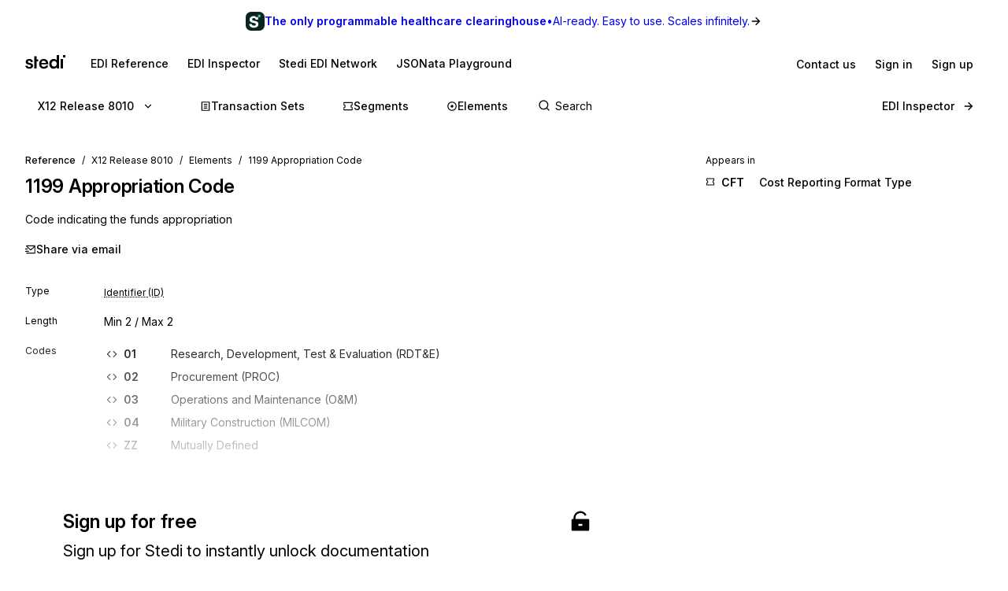

--- FILE ---
content_type: application/javascript; charset=utf-8
request_url: https://www.stedi.com/edi/_next/static/chunks/7524-a206432601b937a9.js
body_size: 762
content:
"use strict";(self.webpackChunk_N_E=self.webpackChunk_N_E||[]).push([[7524],{17524:(e,t,n)=>{let i;n.d(t,{dj:()=>O});var o=n(23798),r=n(21462),s=n(68085),l=n(41285),a=n(79544),u=n(87427),c=n(54988),d=n(83582);let f=({id:e,onClose:t,title:n})=>(0,o.jsxs)("div",{className:"Toaster__alert",id:e,children:["string"==typeof n?(0,o.jsx)("div",{className:"Toaster__alert_text",children:n}):n,t?(0,o.jsx)(p,{onClose:t}):null]}),p=({onClose:e})=>(0,o.jsx)("button",{"aria-label":"Close",className:"Toaster__alert_close",onClick:e,type:"button",children:(0,o.jsx)("span",{role:"presentation",children:"\xd7"})}),h=r.forwardRef(function({as:e="span",style:t={},...n},i){return(0,o.jsx)(e,{ref:i,style:{border:0,clip:"rect(0 0 0 0)",height:"1px",margin:"-1px",overflow:"hidden",padding:0,position:"absolute",width:"1px",whiteSpace:"nowrap",wordWrap:"normal",...t},...n})});h.displayName="VisuallyHidden";let m={polite:-1,assertive:-1},g={polite:{},assertive:{}},y={polite:null,assertive:null},v=r.forwardRef(function({as:e="div",children:t,...n},i){return(0,o.jsx)(e,{ref:i,...n,children:t})}),x=r.forwardRef(function(e,t){let n=r.useRef(null),i=function(...e){return(0,r.useCallback)(t=>{for(let n of e)!function(e,t){if(null!=e)if(e&&"[object Function]"==({}).toString.call(e))e(t);else try{e.current=t}catch(n){throw Error(`Cannot assign value "${t}" to ref "${e}"`)}}(n,t)},e)}(t,n);!function(e,{type:t="polite",...n}){let i=r.useRef(null);r.useEffect(()=>{var r;let s=(r=e.current,window.document&&window.document.createElement?r?r.ownerDocument:document:null);if(s)return i.current=function(e,t){let n=++m[e],i=o=>{if(y[e])g[e][n]=o,w();else{let n=t.createElement("div");n.setAttribute(`data-reach-live-${e}`,"true"),y[e]=n,t.body.appendChild(y[e]),i(o)}};return{mount:i,update:t=>{g[e][n]=t,w()},unmount:()=>{delete g[e][n],w()}}}(t,s),i.current.mount((0,o.jsx)(v,{...n})),()=>{var e;null==(e=i.current)||e.unmount()}},[e,t,...Object.values(n)])}(n,e);let{type:s,...l}=e;return(0,o.jsx)(v,{ref:i,...l,"aria-hidden":!0,"data-reach-alert":""})});x.displayName="Alert";let b={assertive:null,polite:null};function w(){null!=i&&window.clearTimeout(i),i=window.setTimeout(()=>{Object.keys(g).forEach(e=>{let t=y[e];if(t){var n;b[e]||(b[e]=(0,c.createRoot)(t)),null==(n=b[e])||n.render((0,o.jsx)(h,{as:"div",children:(0,o.jsx)("div",{"aria-live":e,role:"assertive"===e?"alert":"status",children:Object.keys(g[e]).map(t=>{let n=g[e][t];return n?r.cloneElement(n,{key:t,ref:null}):null})})}))}})},500)}let j=(0,s.default)("div",{target:"eo2dfsg0"})(({height:e,position:t})=>{let n="top-left"===t||"top-right"===t||"top"===t;return{...(e=>{let t={display:"flex",flexDirection:"column",alignItems:"center"};return e.includes("right")?t.alignItems="flex-end":e.includes("left")&&(t.alignItems="flex-start"),t})(t),opacity:0,transform:`translate3d(0, ${n?"-100%":"0%"}, 0) scale(1)`,transitionProperty:"opacity, transform, height",transitionDuration:"0.3s",height:"0px","&.Toaster__showing":{opacity:1,height:`${e}px`,transform:"translate3d(0, 0%, 0) scale(1)"},"&.Toaster__hiding":{opacity:0,transform:"translate3d(0, 0%, 0) scale(0.9)"}}}),T=({duration:e,id:t,message:n,onRequestRemove:i,position:s,requestClose:l=!1})=>{let a=r.useRef(null),[u,c]=r.useState(e),[p,h]=r.useState(-1),[m,g]=r.useState("initial");function y(){g("unmounted"),i()}function v(){g("hiding"),h(window.setTimeout(y,200))}return!function(e,t){let n=r.useRef(null);r.useEffect(()=>{n.current=e},[e]),r.useEffect(()=>{if(null!==t){let e=setTimeout(function(){n.current&&n.current()},t);return()=>clearTimeout(e)}return()=>{}},[t])}(v,u),(0,d.E)(()=>{g("showing")},[]),r.useEffect(()=>()=>{p&&clearTimeout(p)},[p]),r.useEffect(()=>{l&&g("hiding")},[l]),"unmounted"!==m?(0,o.jsx)(j,{className:`Toaster__message Toaster__${m}`,height:a.current?a.current.getBoundingClientRect().height:40,onMouseEnter:function(){c(null)},onMouseLeave:function(){c(e)},position:s,children:(0,o.jsx)("div",{ref:a,className:"Toaster__message-wrapper","data-testid":"toast-message-wrapper",style:{pointerEvents:"auto"},children:(0,o.jsx)(x,{children:function(e,t,n){return"string"==typeof e||r.isValidElement(e)?(0,o.jsx)(f,{id:t,onClose:n,title:e}):"function"==typeof e?e({id:t,onClose:n}):null}(n,t,v)})})}):null},E={top:[],"top-left":[],"top-right":[],"bottom-left":[],bottom:[],"bottom-right":[]};class _ extends r.Component{render(){return Object.keys(this.state).map(e=>{let t=this.state[e];return(0,o.jsx)("span",{className:`Toaster__manager-${e}`,style:this.getStyle(e),children:t.map(t=>(0,o.jsx)(T,{...t,position:e},t.id))},e)})}constructor(e){super(e),this.notify=(e,t)=>{let n=this.createToastState(e,t),{position:i}=n,o=i.includes("top");return this.setState(e=>({...e,[i]:o?[n,...e[i]]:[...e[i],n]})),{id:n.id,position:n.position}},this.closeAll=()=>{Object.keys(this.state).forEach(e=>{this.state[e].forEach(t=>{this.closeToast(t.id,e)})})},this.createToastState=(e,t)=>{_.idCounter+=1;let n=_.idCounter,i=Object.prototype.hasOwnProperty.call(t,"position")&&"string"==typeof t.position?t.position:"top";return{id:n,message:e,position:i,showing:!0,duration:void 0===t.duration?5e3:t.duration,onRequestRemove:()=>this.removeToast(String(n),i),type:t.type}},this.closeToast=(e,t)=>{this.setState(n=>({...n,[t]:n[t].map(t=>t.id!==e?t:{...t,requestClose:!0})}))},this.removeToast=(e,t)=>{this.setState(n=>({...n,[t]:n[t].filter(t=>t.id!==e)}))},this.getStyle=e=>{let t={maxWidth:"560px",position:"fixed",zIndex:5500,pointerEvents:"none"};return("top"===e||"bottom"===e)&&(t.margin="0 auto",t.textAlign="center"),e.includes("top")&&(t.top=0),e.includes("bottom")&&(t.bottom=0),e.includes("left")||(t.right=0),e.includes("right")||(t.left=0),t},this.state=E,e.notify(this.notify,this.closeAll,this.closeToast)}}_.idCounter=0;let C=void 0!==window.document,R="react-toast";class N{constructor(){let e;if(this.closeAll=()=>{this.removeAll&&this.removeAll()},this.bindNotify=(e,t,n)=>{this.createNotification=e,this.removeAll=t,this.closeToast=n},this.notify=(e,t={})=>{window.requestAnimationFrame(()=>{if(this.createNotification)return this.createNotification(e,t)})},this.close=(e,t)=>{this.closeToast&&this.closeToast(e,t)},!C)return;let t=document.getElementById(R);if(t)e=t;else{let t=document.createElement("div");t.id=R,t.className="Toaster",null!=document.body&&document.body.appendChild(t),e=t}(0,c.createRoot)(e).render((0,o.jsx)(_,{notify:this.bindNotify}))}}var k=n(80108);let S=new N,A=(0,s.default)("div",{target:"e167o1w60"})(({type:e})=>({backgroundColor:function(e){return"success"===e?k.M.green:"error"===e?k.M.red:k.M.blue}(e),paddingTop:l.space.s2,paddingBottom:l.space.s2,paddingLeft:l.space.s3,paddingRight:l.space.s3,marginBottom:l.space.s2,borderRadius:2,color:k.M.gray1,display:"flex",alignItems:"center"})),I=(0,s.default)("button",{target:"e167o1w61"})(()=>({borderRadius:2,marginLeft:l.space.s2,display:"flex",alignItems:"center",color:k.M.gray1,transition:l.transition,"& svg":{transition:"opacity 80ms linear"},"&:hover svg":{opacity:.8},"&:focus-visible":u.Ed}));function M({children:e,duration:t,onClose:n,type:i}){return(0,o.jsxs)(A,{type:i,children:[e,null!==t&&(0,o.jsx)(I,{"data-testid":"close-toast",onClick:n,children:(0,o.jsx)(a.U,{fixedSize:16})})]})}let O=({single:e=!1}={})=>{let t=r.useRef(!1),n=r.useRef(void 0),i=r.useCallback(i=>{i&&e&&(n.current&&clearTimeout(n.current),n.current=setTimeout(()=>{t.current=!1},i))},[e]);return r.useEffect(()=>()=>{n.current&&clearTimeout(n.current)},[]),r.useCallback((n,s={})=>{let l={position:"bottom",duration:4e3,...s};if(!e||!t.current)return t.current=!0,S.notify(({onClose:e})=>{let s=()=>{e(),t.current=!1};return i(l.duration),(0,o.jsx)(M,{onClose:s,...l,children:(0,r.cloneElement)(n,{...n.props,onClose:s})})},{...l})},[e,i])}},83582:(e,t,n)=>{n.d(t,{E:()=>i});let i=n(21462).useLayoutEffect}}]);

--- FILE ---
content_type: application/javascript; charset=utf-8
request_url: https://www.stedi.com/edi/_next/static/chunks/7694-eb5b7bbffd675109.js
body_size: 19608
content:
"use strict";(self.webpackChunk_N_E=self.webpackChunk_N_E||[]).push([[7694],{14373:(e,t,n)=>{n.d(t,{A:()=>e9});var r,o,i=n(23798),a=n(21462),s=n(68085);function c(e){if(null==e)return window;if("[object Window]"!==e.toString()){var t=e.ownerDocument;return t&&t.defaultView||window}return e}function u(e){var t=c(e).Element;return e instanceof t||e instanceof Element}function l(e){var t=c(e).HTMLElement;return e instanceof t||e instanceof HTMLElement}function f(e){if("undefined"==typeof ShadowRoot)return!1;var t=c(e).ShadowRoot;return e instanceof t||e instanceof ShadowRoot}var p=Math.max,d=Math.min,v=Math.round;function h(){var e=navigator.userAgentData;return null!=e&&e.brands&&Array.isArray(e.brands)?e.brands.map(function(e){return e.brand+"/"+e.version}).join(" "):navigator.userAgent}function m(){return!/^((?!chrome|android).)*safari/i.test(h())}function b(e,t,n){void 0===t&&(t=!1),void 0===n&&(n=!1);var r=e.getBoundingClientRect(),o=1,i=1;t&&l(e)&&(o=e.offsetWidth>0&&v(r.width)/e.offsetWidth||1,i=e.offsetHeight>0&&v(r.height)/e.offsetHeight||1);var a=(u(e)?c(e):window).visualViewport,s=!m()&&n,f=(r.left+(s&&a?a.offsetLeft:0))/o,p=(r.top+(s&&a?a.offsetTop:0))/i,d=r.width/o,h=r.height/i;return{width:d,height:h,top:p,right:f+d,bottom:p+h,left:f,x:f,y:p}}function y(e){var t=c(e);return{scrollLeft:t.pageXOffset,scrollTop:t.pageYOffset}}function g(e){return e?(e.nodeName||"").toLowerCase():null}function w(e){return((u(e)?e.ownerDocument:e.document)||window.document).documentElement}function O(e){return b(w(e)).left+y(e).scrollLeft}function x(e){return c(e).getComputedStyle(e)}function E(e){var t=x(e),n=t.overflow,r=t.overflowX,o=t.overflowY;return/auto|scroll|overlay|hidden/.test(n+o+r)}function T(e){var t=b(e),n=e.offsetWidth,r=e.offsetHeight;return 1>=Math.abs(t.width-n)&&(n=t.width),1>=Math.abs(t.height-r)&&(r=t.height),{x:e.offsetLeft,y:e.offsetTop,width:n,height:r}}function k(e){return"html"===g(e)?e:e.assignedSlot||e.parentNode||(f(e)?e.host:null)||w(e)}function D(e,t){void 0===t&&(t=[]);var n,r=function e(t){return["html","body","#document"].indexOf(g(t))>=0?t.ownerDocument.body:l(t)&&E(t)?t:e(k(t))}(e),o=r===(null==(n=e.ownerDocument)?void 0:n.body),i=c(r),a=o?[i].concat(i.visualViewport||[],E(r)?r:[]):r,s=t.concat(a);return o?s:s.concat(D(k(a)))}function j(e){return l(e)&&"fixed"!==x(e).position?e.offsetParent:null}function P(e){for(var t=c(e),n=j(e);n&&["table","td","th"].indexOf(g(n))>=0&&"static"===x(n).position;)n=j(n);return n&&("html"===g(n)||"body"===g(n)&&"static"===x(n).position)?t:n||function(e){var t=/firefox/i.test(h());if(/Trident/i.test(h())&&l(e)&&"fixed"===x(e).position)return null;var n=k(e);for(f(n)&&(n=n.host);l(n)&&0>["html","body"].indexOf(g(n));){var r=x(n);if("none"!==r.transform||"none"!==r.perspective||"paint"===r.contain||-1!==["transform","perspective"].indexOf(r.willChange)||t&&"filter"===r.willChange||t&&r.filter&&"none"!==r.filter)return n;n=n.parentNode}return null}(e)||t}var S="bottom",A="right",N="left",F="auto",C=["top",S,A,N],R="start",L="viewport",I="popper",M=C.reduce(function(e,t){return e.concat([t+"-"+R,t+"-end"])},[]),B=[].concat(C,[F]).reduce(function(e,t){return e.concat([t,t+"-"+R,t+"-end"])},[]),_=["beforeRead","read","afterRead","beforeMain","main","afterMain","beforeWrite","write","afterWrite"],H={placement:"bottom",modifiers:[],strategy:"absolute"};function V(){for(var e=arguments.length,t=Array(e),n=0;n<e;n++)t[n]=arguments[n];return!t.some(function(e){return!(e&&"function"==typeof e.getBoundingClientRect)})}var U={passive:!0};function W(e){return e.split("-")[0]}function G(e){return e.split("-")[1]}function q(e){return["top","bottom"].indexOf(e)>=0?"x":"y"}function $(e){var t,n=e.reference,r=e.element,o=e.placement,i=o?W(o):null,a=o?G(o):null,s=n.x+n.width/2-r.width/2,c=n.y+n.height/2-r.height/2;switch(i){case"top":t={x:s,y:n.y-r.height};break;case S:t={x:s,y:n.y+n.height};break;case A:t={x:n.x+n.width,y:c};break;case N:t={x:n.x-r.width,y:c};break;default:t={x:n.x,y:n.y}}var u=i?q(i):null;if(null!=u){var l="y"===u?"height":"width";switch(a){case R:t[u]=t[u]-(n[l]/2-r[l]/2);break;case"end":t[u]=t[u]+(n[l]/2-r[l]/2)}}return t}var z={top:"auto",right:"auto",bottom:"auto",left:"auto"};function K(e){var t,n,r,o,i,a,s,u=e.popper,l=e.popperRect,f=e.placement,p=e.variation,d=e.offsets,h=e.position,m=e.gpuAcceleration,b=e.adaptive,y=e.roundOffsets,g=e.isFixed,O=d.x,E=void 0===O?0:O,T=d.y,k=void 0===T?0:T,D="function"==typeof y?y({x:E,y:k}):{x:E,y:k};E=D.x,k=D.y;var j=d.hasOwnProperty("x"),F=d.hasOwnProperty("y"),C=N,R="top",L=window;if(b){var I=P(u),M="clientHeight",B="clientWidth";I===c(u)&&"static"!==x(I=w(u)).position&&"absolute"===h&&(M="scrollHeight",B="scrollWidth"),("top"===f||(f===N||f===A)&&"end"===p)&&(R=S,k-=(g&&I===L&&L.visualViewport?L.visualViewport.height:I[M])-l.height,k*=m?1:-1),(f===N||("top"===f||f===S)&&"end"===p)&&(C=A,E-=(g&&I===L&&L.visualViewport?L.visualViewport.width:I[B])-l.width,E*=m?1:-1)}var _=Object.assign({position:h},b&&z),H=!0===y?(t={x:E,y:k},n=c(u),r=t.x,o=t.y,{x:v(r*(i=n.devicePixelRatio||1))/i||0,y:v(o*i)/i||0}):{x:E,y:k};return(E=H.x,k=H.y,m)?Object.assign({},_,((s={})[R]=F?"0":"",s[C]=j?"0":"",s.transform=1>=(L.devicePixelRatio||1)?"translate("+E+"px, "+k+"px)":"translate3d("+E+"px, "+k+"px, 0)",s)):Object.assign({},_,((a={})[R]=F?k+"px":"",a[C]=j?E+"px":"",a.transform="",a))}let Y={name:"applyStyles",enabled:!0,phase:"write",fn:function(e){var t=e.state;Object.keys(t.elements).forEach(function(e){var n=t.styles[e]||{},r=t.attributes[e]||{},o=t.elements[e];l(o)&&g(o)&&(Object.assign(o.style,n),Object.keys(r).forEach(function(e){var t=r[e];!1===t?o.removeAttribute(e):o.setAttribute(e,!0===t?"":t)}))})},effect:function(e){var t=e.state,n={popper:{position:t.options.strategy,left:"0",top:"0",margin:"0"},arrow:{position:"absolute"},reference:{}};return Object.assign(t.elements.popper.style,n.popper),t.styles=n,t.elements.arrow&&Object.assign(t.elements.arrow.style,n.arrow),function(){Object.keys(t.elements).forEach(function(e){var r=t.elements[e],o=t.attributes[e]||{},i=Object.keys(t.styles.hasOwnProperty(e)?t.styles[e]:n[e]).reduce(function(e,t){return e[t]="",e},{});l(r)&&g(r)&&(Object.assign(r.style,i),Object.keys(o).forEach(function(e){r.removeAttribute(e)}))})}},requires:["computeStyles"]};var X={left:"right",right:"left",bottom:"top",top:"bottom"};function J(e){return e.replace(/left|right|bottom|top/g,function(e){return X[e]})}var Q={start:"end",end:"start"};function Z(e){return e.replace(/start|end/g,function(e){return Q[e]})}function ee(e,t){var n=t.getRootNode&&t.getRootNode();if(e.contains(t))return!0;if(n&&f(n)){var r=t;do{if(r&&e.isSameNode(r))return!0;r=r.parentNode||r.host}while(r)}return!1}function et(e){return Object.assign({},e,{left:e.x,top:e.y,right:e.x+e.width,bottom:e.y+e.height})}function en(e,t,n){var r,o,i,a,s,l,f,d,v,h;return t===L?et(function(e,t){var n=c(e),r=w(e),o=n.visualViewport,i=r.clientWidth,a=r.clientHeight,s=0,u=0;if(o){i=o.width,a=o.height;var l=m();(l||!l&&"fixed"===t)&&(s=o.offsetLeft,u=o.offsetTop)}return{width:i,height:a,x:s+O(e),y:u}}(e,n)):u(t)?((r=b(t,!1,"fixed"===n)).top=r.top+t.clientTop,r.left=r.left+t.clientLeft,r.bottom=r.top+t.clientHeight,r.right=r.left+t.clientWidth,r.width=t.clientWidth,r.height=t.clientHeight,r.x=r.left,r.y=r.top,r):et((o=w(e),a=w(o),s=y(o),l=null==(i=o.ownerDocument)?void 0:i.body,f=p(a.scrollWidth,a.clientWidth,l?l.scrollWidth:0,l?l.clientWidth:0),d=p(a.scrollHeight,a.clientHeight,l?l.scrollHeight:0,l?l.clientHeight:0),v=-s.scrollLeft+O(o),h=-s.scrollTop,"rtl"===x(l||a).direction&&(v+=p(a.clientWidth,l?l.clientWidth:0)-f),{width:f,height:d,x:v,y:h}))}function er(){return{top:0,right:0,bottom:0,left:0}}function eo(e){return Object.assign({},er(),e)}function ei(e,t){return t.reduce(function(t,n){return t[n]=e,t},{})}function ea(e,t){void 0===t&&(t={});var n,r,o,i,a,s,c,f,v=t,h=v.placement,m=void 0===h?e.placement:h,y=v.strategy,O=void 0===y?e.strategy:y,E=v.boundary,T=v.rootBoundary,j=v.elementContext,N=void 0===j?I:j,F=v.altBoundary,R=v.padding,M=void 0===R?0:R,B=eo("number"!=typeof M?M:ei(M,C)),_=e.rects.popper,H=e.elements[void 0!==F&&F?N===I?"reference":I:N],V=(n=u(H)?H:H.contextElement||w(e.elements.popper),r=void 0===E?"clippingParents":E,o=void 0===T?L:T,c=(s=[].concat("clippingParents"===r?(i=D(k(n)),!u(a=["absolute","fixed"].indexOf(x(n).position)>=0&&l(n)?P(n):n)?[]:i.filter(function(e){return u(e)&&ee(e,a)&&"body"!==g(e)})):[].concat(r),[o]))[0],(f=s.reduce(function(e,t){var r=en(n,t,O);return e.top=p(r.top,e.top),e.right=d(r.right,e.right),e.bottom=d(r.bottom,e.bottom),e.left=p(r.left,e.left),e},en(n,c,O))).width=f.right-f.left,f.height=f.bottom-f.top,f.x=f.left,f.y=f.top,f),U=b(e.elements.reference),W=$({reference:U,element:_,strategy:"absolute",placement:m}),G=et(Object.assign({},_,W)),q=N===I?G:U,z={top:V.top-q.top+B.top,bottom:q.bottom-V.bottom+B.bottom,left:V.left-q.left+B.left,right:q.right-V.right+B.right},K=e.modifiersData.offset;if(N===I&&K){var Y=K[m];Object.keys(z).forEach(function(e){var t=[A,S].indexOf(e)>=0?1:-1,n=["top",S].indexOf(e)>=0?"y":"x";z[e]+=Y[n]*t})}return z}function es(e,t,n){return p(e,d(t,n))}function ec(e,t,n){return void 0===n&&(n={x:0,y:0}),{top:e.top-t.height-n.y,right:e.right-t.width+n.x,bottom:e.bottom-t.height+n.y,left:e.left-t.width-n.x}}function eu(e){return["top",A,S,N].some(function(t){return e[t]>=0})}var el=function(e){void 0===e&&(e={});var t=e,n=t.defaultModifiers,r=void 0===n?[]:n,o=t.defaultOptions,i=void 0===o?H:o;return function(e,t,n){void 0===n&&(n=i);var o,a,s={placement:"bottom",orderedModifiers:[],options:Object.assign({},H,i),modifiersData:{},elements:{reference:e,popper:t},attributes:{},styles:{}},f=[],p=!1,d={state:s,setOptions:function(n){var o,a,c,l,p,v,m="function"==typeof n?n(s.options):n;h(),s.options=Object.assign({},i,s.options,m),s.scrollParents={reference:u(e)?D(e):e.contextElement?D(e.contextElement):[],popper:D(t)};var b=(a=Object.keys(o=[].concat(r,s.options.modifiers).reduce(function(e,t){var n=e[t.name];return e[t.name]=n?Object.assign({},n,t,{options:Object.assign({},n.options,t.options),data:Object.assign({},n.data,t.data)}):t,e},{})).map(function(e){return o[e]}),c=new Map,l=new Set,p=[],a.forEach(function(e){c.set(e.name,e)}),a.forEach(function(e){l.has(e.name)||function e(t){l.add(t.name),[].concat(t.requires||[],t.requiresIfExists||[]).forEach(function(t){if(!l.has(t)){var n=c.get(t);n&&e(n)}}),p.push(t)}(e)}),v=p,_.reduce(function(e,t){return e.concat(v.filter(function(e){return e.phase===t}))},[]));return s.orderedModifiers=b.filter(function(e){return e.enabled}),s.orderedModifiers.forEach(function(e){var t=e.name,n=e.options,r=e.effect;if("function"==typeof r){var o=r({state:s,name:t,instance:d,options:void 0===n?{}:n});f.push(o||function(){})}}),d.update()},forceUpdate:function(){if(!p){var e=s.elements,t=e.reference,n=e.popper;if(V(t,n)){s.rects={reference:(r=P(n),o="fixed"===s.options.strategy,i=l(r),h=l(r)&&(u=v((a=r.getBoundingClientRect()).width)/r.offsetWidth||1,f=v(a.height)/r.offsetHeight||1,1!==u||1!==f),m=w(r),x=b(t,h,o),k={scrollLeft:0,scrollTop:0},D={x:0,y:0},(i||!i&&!o)&&(("body"!==g(r)||E(m))&&(k=function(e){return e!==c(e)&&l(e)?{scrollLeft:e.scrollLeft,scrollTop:e.scrollTop}:y(e)}(r)),l(r)?(D=b(r,!0),D.x+=r.clientLeft,D.y+=r.clientTop):m&&(D.x=O(m))),{x:x.left+k.scrollLeft-D.x,y:x.top+k.scrollTop-D.y,width:x.width,height:x.height}),popper:T(n)},s.reset=!1,s.placement=s.options.placement,s.orderedModifiers.forEach(function(e){return s.modifiersData[e.name]=Object.assign({},e.data)});for(var r,o,i,a,u,f,h,m,x,k,D,j=0;j<s.orderedModifiers.length;j++){if(!0===s.reset){s.reset=!1,j=-1;continue}var S=s.orderedModifiers[j],A=S.fn,N=S.options,F=void 0===N?{}:N,C=S.name;"function"==typeof A&&(s=A({state:s,options:F,name:C,instance:d})||s)}}}},update:(o=function(){return new Promise(function(e){d.forceUpdate(),e(s)})},function(){return a||(a=new Promise(function(e){Promise.resolve().then(function(){a=void 0,e(o())})})),a}),destroy:function(){h(),p=!0}};if(!V(e,t))return d;function h(){f.forEach(function(e){return e()}),f=[]}return d.setOptions(n).then(function(e){!p&&n.onFirstUpdate&&n.onFirstUpdate(e)}),d}}({defaultModifiers:[{name:"eventListeners",enabled:!0,phase:"write",fn:function(){},effect:function(e){var t=e.state,n=e.instance,r=e.options,o=r.scroll,i=void 0===o||o,a=r.resize,s=void 0===a||a,u=c(t.elements.popper),l=[].concat(t.scrollParents.reference,t.scrollParents.popper);return i&&l.forEach(function(e){e.addEventListener("scroll",n.update,U)}),s&&u.addEventListener("resize",n.update,U),function(){i&&l.forEach(function(e){e.removeEventListener("scroll",n.update,U)}),s&&u.removeEventListener("resize",n.update,U)}},data:{}},{name:"popperOffsets",enabled:!0,phase:"read",fn:function(e){var t=e.state,n=e.name;t.modifiersData[n]=$({reference:t.rects.reference,element:t.rects.popper,strategy:"absolute",placement:t.placement})},data:{}},{name:"computeStyles",enabled:!0,phase:"beforeWrite",fn:function(e){var t=e.state,n=e.options,r=n.gpuAcceleration,o=n.adaptive,i=n.roundOffsets,a=void 0===i||i,s={placement:W(t.placement),variation:G(t.placement),popper:t.elements.popper,popperRect:t.rects.popper,gpuAcceleration:void 0===r||r,isFixed:"fixed"===t.options.strategy};null!=t.modifiersData.popperOffsets&&(t.styles.popper=Object.assign({},t.styles.popper,K(Object.assign({},s,{offsets:t.modifiersData.popperOffsets,position:t.options.strategy,adaptive:void 0===o||o,roundOffsets:a})))),null!=t.modifiersData.arrow&&(t.styles.arrow=Object.assign({},t.styles.arrow,K(Object.assign({},s,{offsets:t.modifiersData.arrow,position:"absolute",adaptive:!1,roundOffsets:a})))),t.attributes.popper=Object.assign({},t.attributes.popper,{"data-popper-placement":t.placement})},data:{}},Y,{name:"offset",enabled:!0,phase:"main",requires:["popperOffsets"],fn:function(e){var t=e.state,n=e.options,r=e.name,o=n.offset,i=void 0===o?[0,0]:o,a=B.reduce(function(e,n){var r,o,a,s,c,u;return e[n]=(r=t.rects,a=[N,"top"].indexOf(o=W(n))>=0?-1:1,c=(s="function"==typeof i?i(Object.assign({},r,{placement:n})):i)[0],u=s[1],c=c||0,u=(u||0)*a,[N,A].indexOf(o)>=0?{x:u,y:c}:{x:c,y:u}),e},{}),s=a[t.placement],c=s.x,u=s.y;null!=t.modifiersData.popperOffsets&&(t.modifiersData.popperOffsets.x+=c,t.modifiersData.popperOffsets.y+=u),t.modifiersData[r]=a}},{name:"flip",enabled:!0,phase:"main",fn:function(e){var t=e.state,n=e.options,r=e.name;if(!t.modifiersData[r]._skip){for(var o=n.mainAxis,i=void 0===o||o,a=n.altAxis,s=void 0===a||a,c=n.fallbackPlacements,u=n.padding,l=n.boundary,f=n.rootBoundary,p=n.altBoundary,d=n.flipVariations,v=void 0===d||d,h=n.allowedAutoPlacements,m=t.options.placement,b=W(m)===m,y=c||(b||!v?[J(m)]:function(e){if(W(e)===F)return[];var t=J(e);return[Z(e),t,Z(t)]}(m)),g=[m].concat(y).reduce(function(e,n){var r,o,i,a,s,c,p,d,m,b,y,g;return e.concat(W(n)===F?(o=(r={placement:n,boundary:l,rootBoundary:f,padding:u,flipVariations:v,allowedAutoPlacements:h}).placement,i=r.boundary,a=r.rootBoundary,s=r.padding,c=r.flipVariations,d=void 0===(p=r.allowedAutoPlacements)?B:p,0===(y=(b=(m=G(o))?c?M:M.filter(function(e){return G(e)===m}):C).filter(function(e){return d.indexOf(e)>=0})).length&&(y=b),Object.keys(g=y.reduce(function(e,n){return e[n]=ea(t,{placement:n,boundary:i,rootBoundary:a,padding:s})[W(n)],e},{})).sort(function(e,t){return g[e]-g[t]})):n)},[]),w=t.rects.reference,O=t.rects.popper,x=new Map,E=!0,T=g[0],k=0;k<g.length;k++){var D=g[k],j=W(D),P=G(D)===R,L=["top",S].indexOf(j)>=0,I=L?"width":"height",_=ea(t,{placement:D,boundary:l,rootBoundary:f,altBoundary:p,padding:u}),H=L?P?A:N:P?S:"top";w[I]>O[I]&&(H=J(H));var V=J(H),U=[];if(i&&U.push(_[j]<=0),s&&U.push(_[H]<=0,_[V]<=0),U.every(function(e){return e})){T=D,E=!1;break}x.set(D,U)}if(E)for(var q=v?3:1,$=function(e){var t=g.find(function(t){var n=x.get(t);if(n)return n.slice(0,e).every(function(e){return e})});if(t)return T=t,"break"},z=q;z>0&&"break"!==$(z);z--);t.placement!==T&&(t.modifiersData[r]._skip=!0,t.placement=T,t.reset=!0)}},requiresIfExists:["offset"],data:{_skip:!1}},{name:"preventOverflow",enabled:!0,phase:"main",fn:function(e){var t=e.state,n=e.options,r=e.name,o=n.mainAxis,i=n.altAxis,a=n.boundary,s=n.rootBoundary,c=n.altBoundary,u=n.padding,l=n.tether,f=void 0===l||l,v=n.tetherOffset,h=void 0===v?0:v,m=ea(t,{boundary:a,rootBoundary:s,padding:u,altBoundary:c}),b=W(t.placement),y=G(t.placement),g=!y,w=q(b),O="x"===w?"y":"x",x=t.modifiersData.popperOffsets,E=t.rects.reference,k=t.rects.popper,D="function"==typeof h?h(Object.assign({},t.rects,{placement:t.placement})):h,j="number"==typeof D?{mainAxis:D,altAxis:D}:Object.assign({mainAxis:0,altAxis:0},D),F=t.modifiersData.offset?t.modifiersData.offset[t.placement]:null,C={x:0,y:0};if(x){if(void 0===o||o){var L,I="y"===w?"top":N,M="y"===w?S:A,B="y"===w?"height":"width",_=x[w],H=_+m[I],V=_-m[M],U=f?-k[B]/2:0,$=y===R?E[B]:k[B],z=y===R?-k[B]:-E[B],K=t.elements.arrow,Y=f&&K?T(K):{width:0,height:0},X=t.modifiersData["arrow#persistent"]?t.modifiersData["arrow#persistent"].padding:er(),J=X[I],Q=X[M],Z=es(0,E[B],Y[B]),ee=g?E[B]/2-U-Z-J-j.mainAxis:$-Z-J-j.mainAxis,et=g?-E[B]/2+U+Z+Q+j.mainAxis:z+Z+Q+j.mainAxis,en=t.elements.arrow&&P(t.elements.arrow),eo=en?"y"===w?en.clientTop||0:en.clientLeft||0:0,ei=null!=(L=null==F?void 0:F[w])?L:0,ec=es(f?d(H,_+ee-ei-eo):H,_,f?p(V,_+et-ei):V);x[w]=ec,C[w]=ec-_}if(void 0!==i&&i){var eu,el,ef="x"===w?"top":N,ep="x"===w?S:A,ed=x[O],ev="y"===O?"height":"width",eh=ed+m[ef],em=ed-m[ep],eb=-1!==["top",N].indexOf(b),ey=null!=(el=null==F?void 0:F[O])?el:0,eg=eb?eh:ed-E[ev]-k[ev]-ey+j.altAxis,ew=eb?ed+E[ev]+k[ev]-ey-j.altAxis:em,eO=f&&eb?(eu=es(eg,ed,ew))>ew?ew:eu:es(f?eg:eh,ed,f?ew:em);x[O]=eO,C[O]=eO-ed}t.modifiersData[r]=C}},requiresIfExists:["offset"]},{name:"arrow",enabled:!0,phase:"main",fn:function(e){var t,n=e.state,r=e.name,o=e.options,i=n.elements.arrow,a=n.modifiersData.popperOffsets,s=W(n.placement),c=q(s),u=[N,A].indexOf(s)>=0?"height":"width";if(i&&a){var l,f=(l=o.padding,eo("number"!=typeof(l="function"==typeof l?l(Object.assign({},n.rects,{placement:n.placement})):l)?l:ei(l,C))),p=T(i),d="y"===c?"top":N,v="y"===c?S:A,h=n.rects.reference[u]+n.rects.reference[c]-a[c]-n.rects.popper[u],m=a[c]-n.rects.reference[c],b=P(i),y=b?"y"===c?b.clientHeight||0:b.clientWidth||0:0,g=f[d],w=y-p[u]-f[v],O=y/2-p[u]/2+(h/2-m/2),x=es(g,O,w);n.modifiersData[r]=((t={})[c]=x,t.centerOffset=x-O,t)}},effect:function(e){var t=e.state,n=e.options.element,r=void 0===n?"[data-popper-arrow]":n;if(null!=r)("string"!=typeof r||(r=t.elements.popper.querySelector(r)))&&ee(t.elements.popper,r)&&(t.elements.arrow=r)},requires:["popperOffsets"],requiresIfExists:["preventOverflow"]},{name:"hide",enabled:!0,phase:"main",requiresIfExists:["preventOverflow"],fn:function(e){var t=e.state,n=e.name,r=t.rects.reference,o=t.rects.popper,i=t.modifiersData.preventOverflow,a=ea(t,{elementContext:"reference"}),s=ea(t,{altBoundary:!0}),c=ec(a,r),u=ec(s,o,i),l=eu(c),f=eu(u);t.modifiersData[n]={referenceClippingOffsets:c,popperEscapeOffsets:u,isReferenceHidden:l,hasPopperEscaped:f},t.attributes.popper=Object.assign({},t.attributes.popper,{"data-popper-reference-hidden":l,"data-popper-escaped":f})}}]}),ef={passive:!0,capture:!0},ep=function(){return document.body};function ed(e,t,n){if(Array.isArray(e)){var r=e[t];return null==r?Array.isArray(n)?n[t]:n:r}return e}function ev(e,t){var n=({}).toString.call(e);return 0===n.indexOf("[object")&&n.indexOf(t+"]")>-1}function eh(e,t){return"function"==typeof e?e.apply(void 0,t):e}function em(e,t){var n;return 0===t?e:function(r){clearTimeout(n),n=setTimeout(function(){e(r)},t)}}function eb(e){return[].concat(e)}function ey(e,t){-1===e.indexOf(t)&&e.push(t)}function eg(e){return[].slice.call(e)}function ew(e){return Object.keys(e).reduce(function(t,n){return void 0!==e[n]&&(t[n]=e[n]),t},{})}function eO(e){return["Element","Fragment"].some(function(t){return ev(e,t)})}function ex(e,t){e.forEach(function(e){e&&(e.style.transitionDuration=t+"ms")})}function eE(e,t){e.forEach(function(e){e&&e.setAttribute("data-state",t)})}function eT(e,t,n){var r=t+"EventListener";["transitionend","webkitTransitionEnd"].forEach(function(t){e[r](t,n)})}function ek(e,t){for(var n,r=t;r;){if(e.contains(r))return!0;r=null==r.getRootNode||null==(n=r.getRootNode())?void 0:n.host}return!1}var eD={isTouch:!1},ej=0;function eP(){!eD.isTouch&&(eD.isTouch=!0,window.performance&&document.addEventListener("mousemove",eS))}function eS(){var e=performance.now();e-ej<20&&(eD.isTouch=!1,document.removeEventListener("mousemove",eS)),ej=e}function eA(){var e=document.activeElement;if(e&&e._tippy&&e._tippy.reference===e){var t=e._tippy;e.blur&&!t.state.isVisible&&e.blur()}}var eN="undefined"!=typeof window&&"undefined"!=typeof document&&!!window.msCrypto,eF=Object.assign({appendTo:ep,aria:{content:"auto",expanded:"auto"},delay:0,duration:[300,250],getReferenceClientRect:null,hideOnClick:!0,ignoreAttributes:!1,interactive:!1,interactiveBorder:2,interactiveDebounce:0,moveTransition:"",offset:[0,10],onAfterUpdate:function(){},onBeforeUpdate:function(){},onCreate:function(){},onDestroy:function(){},onHidden:function(){},onHide:function(){},onMount:function(){},onShow:function(){},onShown:function(){},onTrigger:function(){},onUntrigger:function(){},onClickOutside:function(){},placement:"top",plugins:[],popperOptions:{},render:null,showOnCreate:!1,touch:!0,trigger:"mouseenter focus",triggerTarget:null},{animateFill:!1,followCursor:!1,inlinePositioning:!1,sticky:!1},{allowHTML:!1,animation:"fade",arrow:!0,content:"",inertia:!1,maxWidth:350,role:"tooltip",theme:"",zIndex:9999}),eC=Object.keys(eF);function eR(e){var t=(e.plugins||[]).reduce(function(t,n){var r,o=n.name,i=n.defaultValue;return o&&(t[o]=void 0!==e[o]?e[o]:null!=(r=eF[o])?r:i),t},{});return Object.assign({},e,t)}function eL(e,t){var n,r=Object.assign({},t,{content:eh(t.content,[e])},t.ignoreAttributes?{}:((n=t.plugins)?Object.keys(eR(Object.assign({},eF,{plugins:n}))):eC).reduce(function(t,n){var r=(e.getAttribute("data-tippy-"+n)||"").trim();if(!r)return t;if("content"===n)t[n]=r;else try{t[n]=JSON.parse(r)}catch(e){t[n]=r}return t},{}));return r.aria=Object.assign({},eF.aria,r.aria),r.aria={expanded:"auto"===r.aria.expanded?t.interactive:r.aria.expanded,content:"auto"===r.aria.content?t.interactive?null:"describedby":r.aria.content},r}function eI(e){var t=e.firstElementChild,n=eg(t.children);return{box:t,content:n.find(function(e){return e.classList.contains("tippy-content")}),arrow:n.find(function(e){return e.classList.contains("tippy-arrow")||e.classList.contains("tippy-svg-arrow")}),backdrop:n.find(function(e){return e.classList.contains("tippy-backdrop")})}}var eM=1,eB=[],e_=[];function eH(e,t){void 0===t&&(t={});var n,r=eF.plugins.concat(t.plugins||[]);document.addEventListener("touchstart",eP,ef),window.addEventListener("blur",eA);var o=Object.assign({},t,{plugins:r}),i=(eO(n=e)?[n]:ev(n,"NodeList")?eg(n):Array.isArray(n)?n:eg(document.querySelectorAll(n))).reduce(function(e,t){var n=t&&function(e,t){var n,r,o,i,a,s,c,u,l=eL(e,Object.assign({},eF,eR(ew(t)))),f=!1,p=!1,d=!1,v=!1,h=[],m=em(q,l.interactiveDebounce),b=eM++,y=(n=l.plugins).filter(function(e,t){return n.indexOf(e)===t}),g={id:b,reference:e,popper:document.createElement("div"),popperInstance:null,props:l,state:{isEnabled:!0,isVisible:!1,isDestroyed:!1,isMounted:!1,isShown:!1},plugins:y,clearDelayTimeouts:function(){clearTimeout(r),clearTimeout(o),cancelAnimationFrame(i)},setProps:function(t){if(!g.state.isDestroyed){N("onBeforeUpdate",[g,t]),W();var n=g.props,r=eL(e,Object.assign({},n,ew(t),{ignoreAttributes:!0}));g.props=r,U(),n.interactiveDebounce!==r.interactiveDebounce&&(R(),m=em(q,r.interactiveDebounce)),n.triggerTarget&&!r.triggerTarget?eb(n.triggerTarget).forEach(function(e){e.removeAttribute("aria-expanded")}):r.triggerTarget&&e.removeAttribute("aria-expanded"),C(),A(),x&&x(n,r),g.popperInstance&&(Y(),J().forEach(function(e){requestAnimationFrame(e._tippy.popperInstance.forceUpdate)})),N("onAfterUpdate",[g,t])}},setContent:function(e){g.setProps({content:e})},show:function(){var t=g.state.isVisible,n=g.state.isDestroyed,r=!g.state.isEnabled,o=eD.isTouch&&!g.props.touch,i=ed(g.props.duration,0,eF.duration);if(!(t||n||r||o||(u||e).hasAttribute("disabled"))&&(N("onShow",[g],!1),!1!==g.props.onShow(g))){if(g.state.isVisible=!0,j()&&(O.style.visibility="visible"),A(),B(),g.state.isMounted||(O.style.transition="none"),j()){var a,s,l,f=eI(O);ex([f.box,f.content],0)}c=function(){var e;if(g.state.isVisible&&!v){if(v=!0,O.offsetHeight,O.style.transition=g.props.moveTransition,j()&&g.props.animation){var t=eI(O),n=t.box,r=t.content;ex([n,r],i),eE([n,r],"visible")}F(),C(),ey(e_,g),null==(e=g.popperInstance)||e.forceUpdate(),N("onMount",[g]),g.props.animation&&j()&&H(i,function(){g.state.isShown=!0,N("onShown",[g])})}},s=g.props.appendTo,l=u||e,(a=g.props.interactive&&s===ep||"parent"===s?l.parentNode:eh(s,[l])).contains(O)||a.appendChild(O),g.state.isMounted=!0,Y()}},hide:function(){var e=!g.state.isVisible,t=g.state.isDestroyed,n=!g.state.isEnabled,r=ed(g.props.duration,1,eF.duration);if(!e&&!t&&!n&&(N("onHide",[g],!1),!1!==g.props.onHide(g))){if(g.state.isVisible=!1,g.state.isShown=!1,v=!1,f=!1,j()&&(O.style.visibility="hidden"),R(),_(),A(!0),j()){var o,i=eI(O),a=i.box,s=i.content;g.props.animation&&(ex([a,s],r),eE([a,s],"hidden"))}(F(),C(),g.props.animation)?j()&&(o=g.unmount,H(r,function(){!g.state.isVisible&&O.parentNode&&O.parentNode.contains(O)&&o()})):g.unmount()}},hideWithInteractivity:function(e){P().addEventListener("mousemove",m),ey(eB,m),m(e)},enable:function(){g.state.isEnabled=!0},disable:function(){g.hide(),g.state.isEnabled=!1},unmount:function(){g.state.isVisible&&g.hide(),g.state.isMounted&&(X(),J().forEach(function(e){e._tippy.unmount()}),O.parentNode&&O.parentNode.removeChild(O),e_=e_.filter(function(e){return e!==g}),g.state.isMounted=!1,N("onHidden",[g]))},destroy:function(){g.state.isDestroyed||(g.clearDelayTimeouts(),g.unmount(),W(),delete e._tippy,g.state.isDestroyed=!0,N("onDestroy",[g]))}};if(!l.render)return g;var w=l.render(g),O=w.popper,x=w.onUpdate;O.setAttribute("data-tippy-root",""),O.id="tippy-"+g.id,g.popper=O,e._tippy=g,O._tippy=g;var E=y.map(function(e){return e.fn(g)}),T=e.hasAttribute("aria-expanded");return U(),C(),A(),N("onCreate",[g]),l.showOnCreate&&Q(),O.addEventListener("mouseenter",function(){g.props.interactive&&g.state.isVisible&&g.clearDelayTimeouts()}),O.addEventListener("mouseleave",function(){g.props.interactive&&g.props.trigger.indexOf("mouseenter")>=0&&P().addEventListener("mousemove",m)}),g;function k(){var e=g.props.touch;return Array.isArray(e)?e:[e,0]}function D(){return"hold"===k()[0]}function j(){var e;return!!(null!=(e=g.props.render)&&e.$$tippy)}function P(){var t,n,r=(u||e).parentNode;return r&&null!=(n=eb(r)[0])&&null!=(t=n.ownerDocument)&&t.body?n.ownerDocument:document}function S(e){return g.state.isMounted&&!g.state.isVisible||eD.isTouch||a&&"focus"===a.type?0:ed(g.props.delay,+!e,eF.delay)}function A(e){void 0===e&&(e=!1),O.style.pointerEvents=g.props.interactive&&!e?"":"none",O.style.zIndex=""+g.props.zIndex}function N(e,t,n){if(void 0===n&&(n=!0),E.forEach(function(n){n[e]&&n[e].apply(n,t)}),n){var r;(r=g.props)[e].apply(r,t)}}function F(){var t=g.props.aria;if(t.content){var n="aria-"+t.content,r=O.id;eb(g.props.triggerTarget||e).forEach(function(e){var t=e.getAttribute(n);if(g.state.isVisible)e.setAttribute(n,t?t+" "+r:r);else{var o=t&&t.replace(r,"").trim();o?e.setAttribute(n,o):e.removeAttribute(n)}})}}function C(){!T&&g.props.aria.expanded&&eb(g.props.triggerTarget||e).forEach(function(t){g.props.interactive?t.setAttribute("aria-expanded",g.state.isVisible&&t===(u||e)?"true":"false"):t.removeAttribute("aria-expanded")})}function R(){P().removeEventListener("mousemove",m),eB=eB.filter(function(e){return e!==m})}function L(t){if(!eD.isTouch||!d&&"mousedown"!==t.type){var n=t.composedPath&&t.composedPath()[0]||t.target;if(!(g.props.interactive&&ek(O,n))){if(eb(g.props.triggerTarget||e).some(function(e){return ek(e,n)})){if(eD.isTouch||g.state.isVisible&&g.props.trigger.indexOf("click")>=0)return}else N("onClickOutside",[g,t]);!0===g.props.hideOnClick&&(g.clearDelayTimeouts(),g.hide(),p=!0,setTimeout(function(){p=!1}),g.state.isMounted||_())}}}function I(){d=!0}function M(){d=!1}function B(){var e=P();e.addEventListener("mousedown",L,!0),e.addEventListener("touchend",L,ef),e.addEventListener("touchstart",M,ef),e.addEventListener("touchmove",I,ef)}function _(){var e=P();e.removeEventListener("mousedown",L,!0),e.removeEventListener("touchend",L,ef),e.removeEventListener("touchstart",M,ef),e.removeEventListener("touchmove",I,ef)}function H(e,t){var n=eI(O).box;function r(e){e.target===n&&(eT(n,"remove",r),t())}if(0===e)return t();eT(n,"remove",s),eT(n,"add",r),s=r}function V(t,n,r){void 0===r&&(r=!1),eb(g.props.triggerTarget||e).forEach(function(e){e.addEventListener(t,n,r),h.push({node:e,eventType:t,handler:n,options:r})})}function U(){D()&&(V("touchstart",G,{passive:!0}),V("touchend",$,{passive:!0})),g.props.trigger.split(/\s+/).filter(Boolean).forEach(function(e){if("manual"!==e)switch(V(e,G),e){case"mouseenter":V("mouseleave",$);break;case"focus":V(eN?"focusout":"blur",z);break;case"focusin":V("focusout",z)}})}function W(){h.forEach(function(e){var t=e.node,n=e.eventType,r=e.handler,o=e.options;t.removeEventListener(n,r,o)}),h=[]}function G(e){var t,n=!1;if(!(!g.state.isEnabled||K(e))&&!p){var r=(null==(t=a)?void 0:t.type)==="focus";a=e,u=e.currentTarget,C(),!g.state.isVisible&&ev(e,"MouseEvent")&&eB.forEach(function(t){return t(e)}),"click"===e.type&&(0>g.props.trigger.indexOf("mouseenter")||f)&&!1!==g.props.hideOnClick&&g.state.isVisible?n=!0:Q(e),"click"===e.type&&(f=!n),n&&!r&&Z(e)}}function q(t){var n,r,o,i=t.target,a=(u||e).contains(i)||O.contains(i);("mousemove"!==t.type||!a)&&(n=J().concat(O).map(function(e){var t,n=null==(t=e._tippy.popperInstance)?void 0:t.state;return n?{popperRect:e.getBoundingClientRect(),popperState:n,props:l}:null}).filter(Boolean),r=t.clientX,o=t.clientY,n.every(function(e){var t=e.popperRect,n=e.popperState,i=e.props.interactiveBorder,a=n.placement.split("-")[0],s=n.modifiersData.offset;if(!s)return!0;var c="bottom"===a?s.top.y:0,u="top"===a?s.bottom.y:0,l="right"===a?s.left.x:0,f="left"===a?s.right.x:0,p=t.top-o+c>i,d=o-t.bottom-u>i,v=t.left-r+l>i,h=r-t.right-f>i;return p||d||v||h})&&(R(),Z(t)))}function $(e){if(!(K(e)||g.props.trigger.indexOf("click")>=0&&f)){if(g.props.interactive)return void g.hideWithInteractivity(e);Z(e)}}function z(t){(!(0>g.props.trigger.indexOf("focusin"))||t.target===(u||e))&&(g.props.interactive&&t.relatedTarget&&O.contains(t.relatedTarget)||Z(t))}function K(e){return!!eD.isTouch&&D()!==e.type.indexOf("touch")>=0}function Y(){X();var t=g.props,n=t.popperOptions,r=t.placement,o=t.offset,i=t.getReferenceClientRect,a=t.moveTransition,s=j()?eI(O).arrow:null,l=i?{getBoundingClientRect:i,contextElement:i.contextElement||u||e}:e,f=[{name:"offset",options:{offset:o}},{name:"preventOverflow",options:{padding:{top:2,bottom:2,left:5,right:5}}},{name:"flip",options:{padding:5}},{name:"computeStyles",options:{adaptive:!a}},{name:"$$tippy",enabled:!0,phase:"beforeWrite",requires:["computeStyles"],fn:function(e){var t=e.state;if(j()){var n=eI(O).box;["placement","reference-hidden","escaped"].forEach(function(e){"placement"===e?n.setAttribute("data-placement",t.placement):t.attributes.popper["data-popper-"+e]?n.setAttribute("data-"+e,""):n.removeAttribute("data-"+e)}),t.attributes.popper={}}}}];j()&&s&&f.push({name:"arrow",options:{element:s,padding:3}}),f.push.apply(f,(null==n?void 0:n.modifiers)||[]),g.popperInstance=el(l,O,Object.assign({},n,{placement:r,onFirstUpdate:c,modifiers:f}))}function X(){g.popperInstance&&(g.popperInstance.destroy(),g.popperInstance=null)}function J(){return eg(O.querySelectorAll("[data-tippy-root]"))}function Q(e){g.clearDelayTimeouts(),e&&N("onTrigger",[g,e]),B();var t=S(!0),n=k(),o=n[0],i=n[1];eD.isTouch&&"hold"===o&&i&&(t=i),t?r=setTimeout(function(){g.show()},t):g.show()}function Z(e){if(g.clearDelayTimeouts(),N("onUntrigger",[g,e]),!g.state.isVisible)return void _();if(!(g.props.trigger.indexOf("mouseenter")>=0&&g.props.trigger.indexOf("click")>=0&&["mouseleave","mousemove"].indexOf(e.type)>=0)||!f){var t=S(!1);t?o=setTimeout(function(){g.state.isVisible&&g.hide()},t):i=requestAnimationFrame(function(){g.hide()})}}}(t,o);return n&&e.push(n),e},[]);return eO(e)?i[0]:i}eH.defaultProps=eF,eH.setDefaultProps=function(e){Object.keys(e).forEach(function(t){eF[t]=e[t]})},eH.currentInput=eD,Object.assign({},Y,{effect:function(e){var t=e.state,n={popper:{position:t.options.strategy,left:"0",top:"0",margin:"0"},arrow:{position:"absolute"},reference:{}};Object.assign(t.elements.popper.style,n.popper),t.styles=n,t.elements.arrow&&Object.assign(t.elements.arrow.style,n.arrow)}}),eH.setDefaultProps({animation:!1});var eV=n(47993);function eU(e,t){if(null==e)return{};var n,r,o={},i=Object.keys(e);for(r=0;r<i.length;r++)n=i[r],t.indexOf(n)>=0||(o[n]=e[n]);return o}var eW="undefined"!=typeof window&&"undefined"!=typeof document;function eG(e,t){e&&("function"==typeof e&&e(t),({}).hasOwnProperty.call(e,"current")&&(e.current=t))}function eq(){return eW&&document.createElement("div")}var e$=eW?a.useLayoutEffect:a.useEffect;function ez(e,t,n){n.split(/\s+/).forEach(function(n){n&&e.classList[t](n)})}var eK={name:"className",defaultValue:"",fn:function(e){var t=e.popper.firstElementChild,n=function(){var t;return!!(null==(t=e.props.render)?void 0:t.$$tippy)};function r(){(!e.props.className||n())&&ez(t,"add",e.props.className)}return{onCreate:r,onBeforeUpdate:function(){n()&&ez(t,"remove",e.props.className)},onAfterUpdate:r}}},eY=(r=function(e){var t,n,r,o=e.children,i=e.content,s=e.visible,c=e.singleton,u=e.render,l=e.reference,f=e.disabled,p=void 0!==f&&f,d=e.ignoreAttributes,v=(e.__source,e.__self,eU(e,["children","content","visible","singleton","render","reference","disabled","ignoreAttributes","__source","__self"])),h=void 0!==s,m=void 0!==c,b=(0,a.useState)(!1),y=b[0],g=b[1],w=(0,a.useState)({}),O=w[0],x=w[1],E=(0,a.useState)(),T=E[0],k=E[1],D=(t=function(){return{container:eq(),renders:1}},(n=(0,a.useRef)()).current||(n.current=t()),n.current),j=Object.assign({ignoreAttributes:void 0===d||d},v,{content:D.container});h&&(j.trigger="manual",j.hideOnClick=!1),m&&(p=!0);var P=j,S=j.plugins||[];u&&(P=Object.assign({},j,{plugins:m&&null!=c.data?[].concat(S,[{fn:function(){return{onTrigger:function(e,t){var n=c.data.children.find(function(e){return e.instance.reference===t.currentTarget});e.state.$$activeSingletonInstance=n.instance,k(n.content)}}}}]):S,render:function(){return{popper:D.container}}}));var A=[l].concat(o?[o.type]:[]);return e$(function(){var e=l;l&&l.hasOwnProperty("current")&&(e=l.current);var t=eH(e||D.ref||eq(),Object.assign({},P,{plugins:[eK].concat(j.plugins||[])}));return D.instance=t,p&&t.disable(),s&&t.show(),m&&c.hook({instance:t,content:i,props:P,setSingletonContent:k}),g(!0),function(){t.destroy(),null==c||c.cleanup(t)}},A),e$(function(){if(1===D.renders)return void D.renders++;var e,t,n,r,o,a,u,l=D.instance;l.setProps((e=l.props,Object.assign({},t=P,{popperOptions:Object.assign({},e.popperOptions,t.popperOptions,{modifiers:(o=[].concat((null==(n=e.popperOptions)?void 0:n.modifiers)||[],(null==(r=t.popperOptions)?void 0:r.modifiers)||[]),a=[],o.forEach(function(e){a.find(function(t){return function e(t,n){if(t===n)return!0;if("object"!=typeof t||null==t||"object"!=typeof n||null==n||Object.keys(t).length!==Object.keys(n).length)return!1;for(var r in t)if(!n.hasOwnProperty(r))return!1;else if(!e(t[r],n[r]))return!1;return!0}(e,t)})||a.push(e)}),a)})}))),null==(u=l.popperInstance)||u.forceUpdate(),p?l.disable():l.enable(),h&&(s?l.show():l.hide()),m&&c.hook({instance:l,content:i,props:P,setSingletonContent:k})}),e$(function(){if(u){var e,t=D.instance;t.setProps({popperOptions:Object.assign({},t.props.popperOptions,{modifiers:[].concat(((null==(e=t.props.popperOptions)?void 0:e.modifiers)||[]).filter(function(e){return"$$tippyReact"!==e.name}),[{name:"$$tippyReact",enabled:!0,phase:"beforeWrite",requires:["computeStyles"],fn:function(e){var t,n=e.state,r=null==(t=n.modifiersData)?void 0:t.hide;(O.placement!==n.placement||O.referenceHidden!==(null==r?void 0:r.isReferenceHidden)||O.escaped!==(null==r?void 0:r.hasPopperEscaped))&&x({placement:n.placement,referenceHidden:null==r?void 0:r.isReferenceHidden,escaped:null==r?void 0:r.hasPopperEscaped}),n.attributes.popper={}}}])})})}},[O.placement,O.referenceHidden,O.escaped].concat(A)),a.createElement(a.Fragment,null,o?(0,a.cloneElement)(o,{ref:function(e){D.ref=e,eG(o.ref,e)}}):null,y&&(0,eV.createPortal)(u?u((r={"data-placement":O.placement},O.referenceHidden&&(r["data-reference-hidden"]=""),O.escaped&&(r["data-escaped"]=""),r),T,D.instance):i,D.container))},o={render:function(){return""}},(0,a.forwardRef)(function(e,t){var n=e.children,i=eU(e,["children"]);return a.createElement(r,Object.assign({},o,i),n?(0,a.cloneElement)(n,{ref:function(e){eG(t,e),eG(n.ref,e)}}):null)})),eX=n(48412),eJ=n.n(eX),eQ=n(41285),eZ=n(79544),e0=n(87427);let e1=e=>{let[t,n]=a.useState(!1),{plugins:r,render:o}=e,s={...e,plugins:[{fn:()=>({onMount:()=>n(!0),onHidden:()=>n(!1)})},...r||[]]};return o?s.render=(...e)=>t?o(...e):"":s.content=t?e.content:"",(0,i.jsx)(eY,{...s})};var e2=n(80108),e4=n(75308),e7=n(56644);let e6=(0,s.default)("div",{target:"etwkv7y0"})({position:"relative"}),e5={backgroundColor:e2.M.gray1,padding:eQ.space.s3,borderRadius:eQ.space.s1,outline:"none",...(0,eQ.shadow)("menu"),"&:focus":{borderColor:e2.M.gray8}},e8=(0,s.default)("div",{target:"etwkv7y1"})({...e5,position:"relative",zIndex:1}),e3=(0,s.default)("button",{target:"etwkv7y2"})({position:"absolute",top:-6,right:-6,backgroundColor:e2.M.gray1,border:eQ.borderStyles.hairline,color:e2.M.gray14,borderRadius:"50%",zIndex:10,width:18,height:18,...(0,e4.Uu)("center","center"),cursor:"pointer",":hover":{borderColor:e2.M.gray14,color:e2.M.gray17},"&:focus-visible":e0.Ed}),e9=a.forwardRef(({containerProps:e,containerStyle:t={},isFocusTrapped:n,isLazyLoaded:r=!1,popoverContainerStyle:o={},removeCloseButton:s,render:c,shouldFocusContainerOnShow:u,...l},f)=>{let p=a.useRef(void 0);return a.useImperativeHandle(f,()=>({show:()=>{var e;null==(e=p.current)||e.show()},hide:()=>{var e;null==(e=p.current)||e.hide()}})),(0,i.jsx)(r?e1:eY,{interactive:!0,onCreate:e=>{p.current=e},render:a=>{let f=(0,i.jsxs)(e6,{role:"dialog",...a,...e,style:t,children:[!s&&(0,i.jsxs)(e3,{onClick:e=>{var t;if(p.current){if(l.onClickOutside)return void l.onClickOutside(p.current,e);null==(t=p.current)||t.hide()}},type:"button",children:[(0,i.jsx)(e7.y,{children:"Close"}),(0,i.jsx)(eZ.U,{fixedSize:14})]}),(0,i.jsx)(e8,{ref:e=>{u&&(null==e||e.focus())},"data-testid":"popover-container",style:o,tabIndex:u?-1:void 0,children:c})]});return n&&r?(0,i.jsx)(eJ(),{children:f}):f},trigger:void 0===l.visible?"click":void 0,...l})})},48412:(e,t,n)=>{function r(e){return(r="function"==typeof Symbol&&"symbol"==typeof Symbol.iterator?function(e){return typeof e}:function(e){return e&&"function"==typeof Symbol&&e.constructor===Symbol&&e!==Symbol.prototype?"symbol":typeof e})(e)}function o(){try{var e=!Boolean.prototype.valueOf.call(Reflect.construct(Boolean,[],function(){}))}catch(e){}return(o=function(){return!!e})()}function i(e){return(i=Object.setPrototypeOf?Object.getPrototypeOf.bind():function(e){return e.__proto__||Object.getPrototypeOf(e)})(e)}function a(e,t){return(a=Object.setPrototypeOf?Object.setPrototypeOf.bind():function(e,t){return e.__proto__=t,e})(e,t)}function s(e){var t=function(e,t){if("object"!=r(e)||!e)return e;var n=e[Symbol.toPrimitive];if(void 0!==n){var o=n.call(e,t||"default");if("object"!=r(o))return o;throw TypeError("@@toPrimitive must return a primitive value.")}return("string"===t?String:Number)(e)}(e,"string");return"symbol"==r(t)?t:t+""}var c,u,l=n(21462),f=n(92363).createFocusTrap,p=n(51767).isFocusable,d=parseInt(null!=(c=null==(u=/^(\d+)\./.exec(l.version))?void 0:u[1])?c:0,10),v=function(e){var t;function n(e){if(!(this instanceof n))throw TypeError("Cannot call a class as a function");t=n,a=[e],t=i(t),c=f=function(e,t){if(t&&("object"==r(t)||"function"==typeof t))return t;if(void 0!==t)throw TypeError("Derived constructors may only return object or undefined");var n=e;if(void 0===n)throw ReferenceError("this hasn't been initialised - super() hasn't been called");return n}(this,o()?Reflect.construct(t,a||[],i(this).constructor):t.apply(this,a)),u="getNodeForOption",l=function(e){var t,n,r=null!=(t=this.internalOptions[e])?t:this.originalOptions[e];if("function"==typeof r){for(var o=arguments.length,i=Array(o>1?o-1:0),a=1;a<o;a++)i[a-1]=arguments[a];r=r.apply(void 0,i)}if(!0===r&&(r=void 0),!r){if(void 0===r||!1===r)return r;throw Error("`".concat(e,"` was specified but was not a node, or did not return a node"))}var s=r;if("string"==typeof r&&!(s=null==(n=this.getDocument())?void 0:n.querySelector(r)))throw Error("`".concat(e,"` as selector refers to no known node"));return s},(u=s(u))in c?Object.defineProperty(c,u,{value:l,enumerable:!0,configurable:!0,writable:!0}):c[u]=l,f.handleDeactivate=f.handleDeactivate.bind(f),f.handlePostDeactivate=f.handlePostDeactivate.bind(f),f.handleClickOutsideDeactivates=f.handleClickOutsideDeactivates.bind(f),f.internalOptions={returnFocusOnDeactivate:!1,checkCanReturnFocus:null,onDeactivate:f.handleDeactivate,onPostDeactivate:f.handlePostDeactivate,clickOutsideDeactivates:f.handleClickOutsideDeactivates},f.originalOptions={returnFocusOnDeactivate:!0,onDeactivate:null,onPostDeactivate:null,checkCanReturnFocus:null,clickOutsideDeactivates:!1};var t,a,c,u,l,f,p=e.focusTrapOptions;for(var d in p)if(Object.prototype.hasOwnProperty.call(p,d)){if("returnFocusOnDeactivate"===d||"onDeactivate"===d||"onPostDeactivate"===d||"checkCanReturnFocus"===d||"clickOutsideDeactivates"===d){f.originalOptions[d]=p[d];continue}f.internalOptions[d]=p[d]}return f.outsideClick=null,f.focusTrapElements=e.containerElements||[],f.updatePreviousElement(),f}if("function"!=typeof e&&null!==e)throw TypeError("Super expression must either be null or a function");return n.prototype=Object.create(e&&e.prototype,{constructor:{value:n,writable:!0,configurable:!0}}),Object.defineProperty(n,"prototype",{writable:!1}),e&&a(n,e),t=[{key:"getDocument",value:function(){return this.props.focusTrapOptions.document||("undefined"!=typeof document?document:void 0)}},{key:"getReturnFocusNode",value:function(){var e=this.getNodeForOption("setReturnFocus",this.previouslyFocusedElement);return e||!1!==e&&this.previouslyFocusedElement}},{key:"updatePreviousElement",value:function(){var e=this.getDocument();e&&(this.previouslyFocusedElement=e.activeElement)}},{key:"deactivateTrap",value:function(){this.focusTrap&&this.focusTrap.active&&this.focusTrap.deactivate({returnFocus:!1,checkCanReturnFocus:null,onDeactivate:this.originalOptions.onDeactivate})}},{key:"handleClickOutsideDeactivates",value:function(e){var t="function"==typeof this.originalOptions.clickOutsideDeactivates?this.originalOptions.clickOutsideDeactivates.call(null,e):this.originalOptions.clickOutsideDeactivates;return t&&(this.outsideClick={target:e.target,allowDeactivation:t}),t}},{key:"handleDeactivate",value:function(){this.originalOptions.onDeactivate&&this.originalOptions.onDeactivate.call(null),this.deactivateTrap()}},{key:"handlePostDeactivate",value:function(){var e=this,t=function(){var t=e.getReturnFocusNode(),n=!!(e.originalOptions.returnFocusOnDeactivate&&null!=t&&t.focus&&(!e.outsideClick||e.outsideClick.allowDeactivation&&!p(e.outsideClick.target,e.internalOptions.tabbableOptions))),r=e.internalOptions.preventScroll;n&&t.focus({preventScroll:void 0!==r&&r}),e.originalOptions.onPostDeactivate&&e.originalOptions.onPostDeactivate.call(null),e.outsideClick=null};this.originalOptions.checkCanReturnFocus?this.originalOptions.checkCanReturnFocus.call(null,this.getReturnFocusNode()).then(t,t):t()}},{key:"setupFocusTrap",value:function(){this.focusTrap?this.props.active&&!this.focusTrap.active&&(this.focusTrap.activate(),this.props.paused&&this.focusTrap.pause()):this.focusTrapElements.some(Boolean)&&(this.focusTrap=this.props._createFocusTrap(this.focusTrapElements,this.internalOptions),this.props.active&&this.focusTrap.activate(),this.props.paused&&this.focusTrap.pause())}},{key:"componentDidMount",value:function(){this.props.active&&this.setupFocusTrap()}},{key:"componentDidUpdate",value:function(e){if(this.focusTrap){e.containerElements!==this.props.containerElements&&this.focusTrap.updateContainerElements(this.props.containerElements);var t=!e.active&&this.props.active,n=e.active&&!this.props.active,r=!e.paused&&this.props.paused,o=e.paused&&!this.props.paused;if(t&&(this.updatePreviousElement(),this.focusTrap.activate()),n)return void this.deactivateTrap();r&&this.focusTrap.pause(),o&&this.focusTrap.unpause()}else e.containerElements!==this.props.containerElements&&(this.focusTrapElements=this.props.containerElements),this.props.active&&(this.updatePreviousElement(),this.setupFocusTrap())}},{key:"componentWillUnmount",value:function(){this.deactivateTrap()}},{key:"render",value:function(){var e=this,t=this.props.children?l.Children.only(this.props.children):void 0;if(t){if(t.type&&t.type===l.Fragment)throw Error("A focus-trap cannot use a Fragment as its child container. Try replacing it with a <div> element.");return l.cloneElement(t,{ref:function(n){var r=e.props.containerElements;t&&(d>=19?"function"==typeof t.props.ref?t.props.ref(n):t.props.ref&&(t.props.ref.current=n):"function"==typeof t.ref?t.ref(n):t.ref&&(t.ref.current=n)),e.focusTrapElements=r||[n]}})}return null}}],function(e,t){for(var n=0;n<t.length;n++){var r=t[n];r.enumerable=r.enumerable||!1,r.configurable=!0,"value"in r&&(r.writable=!0),Object.defineProperty(e,s(r.key),r)}}(n.prototype,t),Object.defineProperty(n,"prototype",{writable:!1}),n}(l.Component);v.defaultProps={active:!0,paused:!1,focusTrapOptions:{},_createFocusTrap:f},e.exports=v,e.exports.FocusTrap=v},51767:(e,t,n)=>{n.r(t),n.d(t,{focusable:()=>S,getTabIndex:()=>d,isFocusable:()=>F,isTabbable:()=>A,tabbable:()=>P});var r=["input:not([inert])","select:not([inert])","textarea:not([inert])","a[href]:not([inert])","button:not([inert])","[tabindex]:not(slot):not([inert])","audio[controls]:not([inert])","video[controls]:not([inert])",'[contenteditable]:not([contenteditable="false"]):not([inert])',"details>summary:first-of-type:not([inert])","details:not([inert])"],o=r.join(","),i="undefined"==typeof Element,a=i?function(){}:Element.prototype.matches||Element.prototype.msMatchesSelector||Element.prototype.webkitMatchesSelector,s=!i&&Element.prototype.getRootNode?function(e){var t;return null==e||null==(t=e.getRootNode)?void 0:t.call(e)}:function(e){return null==e?void 0:e.ownerDocument},c=function e(t,n){void 0===n&&(n=!0);var r,o=null==t||null==(r=t.getAttribute)?void 0:r.call(t,"inert");return""===o||"true"===o||n&&t&&e(t.parentNode)},u=function(e){var t,n=null==e||null==(t=e.getAttribute)?void 0:t.call(e,"contenteditable");return""===n||"true"===n},l=function(e,t,n){if(c(e))return[];var r=Array.prototype.slice.apply(e.querySelectorAll(o));return t&&a.call(e,o)&&r.unshift(e),r=r.filter(n)},f=function e(t,n,r){for(var i=[],s=Array.from(t);s.length;){var u=s.shift();if(!c(u,!1))if("SLOT"===u.tagName){var l=u.assignedElements(),f=e(l.length?l:u.children,!0,r);r.flatten?i.push.apply(i,f):i.push({scopeParent:u,candidates:f})}else{a.call(u,o)&&r.filter(u)&&(n||!t.includes(u))&&i.push(u);var p=u.shadowRoot||"function"==typeof r.getShadowRoot&&r.getShadowRoot(u),d=!c(p,!1)&&(!r.shadowRootFilter||r.shadowRootFilter(u));if(p&&d){var v=e(!0===p?u.children:p.children,!0,r);r.flatten?i.push.apply(i,v):i.push({scopeParent:u,candidates:v})}else s.unshift.apply(s,u.children)}}return i},p=function(e){return!isNaN(parseInt(e.getAttribute("tabindex"),10))},d=function(e){if(!e)throw Error("No node provided");return e.tabIndex<0&&(/^(AUDIO|VIDEO|DETAILS)$/.test(e.tagName)||u(e))&&!p(e)?0:e.tabIndex},v=function(e,t){var n=d(e);return n<0&&t&&!p(e)?0:n},h=function(e,t){return e.tabIndex===t.tabIndex?e.documentOrder-t.documentOrder:e.tabIndex-t.tabIndex},m=function(e){return"INPUT"===e.tagName},b=function(e,t){for(var n=0;n<e.length;n++)if(e[n].checked&&e[n].form===t)return e[n]},y=function(e){if(!e.name)return!0;var t,n=e.form||s(e),r=function(e){return n.querySelectorAll('input[type="radio"][name="'+e+'"]')};if("undefined"!=typeof window&&void 0!==window.CSS&&"function"==typeof window.CSS.escape)t=r(window.CSS.escape(e.name));else try{t=r(e.name)}catch(e){return console.error("Looks like you have a radio button with a name attribute containing invalid CSS selector characters and need the CSS.escape polyfill: %s",e.message),!1}var o=b(t,e.form);return!o||o===e},g=function(e){return m(e)&&"radio"===e.type&&!y(e)},w=function(e){var t,n,r,o,i,a,c,u=e&&s(e),l=null==(t=u)?void 0:t.host,f=!1;if(u&&u!==e)for(f=!!(null!=(n=l)&&null!=(r=n.ownerDocument)&&r.contains(l)||null!=e&&null!=(o=e.ownerDocument)&&o.contains(e));!f&&l;)f=!!(null!=(a=l=null==(i=u=s(l))?void 0:i.host)&&null!=(c=a.ownerDocument)&&c.contains(l));return f},O=function(e){var t=e.getBoundingClientRect(),n=t.width,r=t.height;return 0===n&&0===r},x=function(e,t){var n=t.displayCheck,r=t.getShadowRoot;if("hidden"===getComputedStyle(e).visibility)return!0;var o=a.call(e,"details>summary:first-of-type")?e.parentElement:e;if(a.call(o,"details:not([open]) *"))return!0;if(n&&"full"!==n&&"legacy-full"!==n){if("non-zero-area"===n)return O(e)}else{if("function"==typeof r){for(var i=e;e;){var c=e.parentElement,u=s(e);if(c&&!c.shadowRoot&&!0===r(c))return O(e);e=e.assignedSlot?e.assignedSlot:c||u===e.ownerDocument?c:u.host}e=i}if(w(e))return!e.getClientRects().length;if("legacy-full"!==n)return!0}return!1},E=function(e){if(/^(INPUT|BUTTON|SELECT|TEXTAREA)$/.test(e.tagName))for(var t=e.parentElement;t;){if("FIELDSET"===t.tagName&&t.disabled){for(var n=0;n<t.children.length;n++){var r=t.children.item(n);if("LEGEND"===r.tagName)return!!a.call(t,"fieldset[disabled] *")||!r.contains(e)}return!0}t=t.parentElement}return!1},T=function(e,t){return!(t.disabled||c(t)||m(t)&&"hidden"===t.type||x(t,e)||"DETAILS"===t.tagName&&Array.prototype.slice.apply(t.children).some(function(e){return"SUMMARY"===e.tagName})||E(t))},k=function(e,t){return!(g(t)||0>d(t))&&!!T(e,t)},D=function(e){var t=parseInt(e.getAttribute("tabindex"),10);return!!isNaN(t)||!!(t>=0)},j=function e(t){var n=[],r=[];return t.forEach(function(t,o){var i=!!t.scopeParent,a=i?t.scopeParent:t,s=v(a,i),c=i?e(t.candidates):a;0===s?i?n.push.apply(n,c):n.push(a):r.push({documentOrder:o,tabIndex:s,item:t,isScope:i,content:c})}),r.sort(h).reduce(function(e,t){return t.isScope?e.push.apply(e,t.content):e.push(t.content),e},[]).concat(n)},P=function(e,t){return j((t=t||{}).getShadowRoot?f([e],t.includeContainer,{filter:k.bind(null,t),flatten:!1,getShadowRoot:t.getShadowRoot,shadowRootFilter:D}):l(e,t.includeContainer,k.bind(null,t)))},S=function(e,t){return(t=t||{}).getShadowRoot?f([e],t.includeContainer,{filter:T.bind(null,t),flatten:!0,getShadowRoot:t.getShadowRoot}):l(e,t.includeContainer,T.bind(null,t))},A=function(e,t){if(t=t||{},!e)throw Error("No node provided");return!1!==a.call(e,o)&&k(t,e)},N=r.concat("iframe").join(","),F=function(e,t){if(t=t||{},!e)throw Error("No node provided");return!1!==a.call(e,N)&&T(t,e)}},56644:(e,t,n)=>{n.d(t,{y:()=>c});var r=n(23798),o=n(68085),i=n(97216),a=n(75308);let s=(0,o.default)(i.a,{target:"eha45c80"})(a.O_),c=({children:e,hide:t=!0,...n})=>t?(0,r.jsx)(s,{as:"span",...n,children:e}):(0,r.jsx)(r.Fragment,{children:e})},79058:(e,t,n)=>{var r=function(e){return e&&"object"==typeof e&&"default"in e?e:{default:e}}(n(21462)),o=Object.assign||function(e){for(var t=1;t<arguments.length;t++){var n=arguments[t];for(var r in n)Object.prototype.hasOwnProperty.call(n,r)&&(e[r]=n[r])}return e},i=function(e,t){var n={};for(var r in e)!(t.indexOf(r)>=0)&&Object.prototype.hasOwnProperty.call(e,r)&&(n[r]=e[r]);return n},a=function(e){var t=e.color,n=e.size,a=void 0===n?24:n,s=(e.children,i(e,["color","size","children"])),c="remixicon-icon "+(s.className||"");return r.default.createElement("svg",o({},s,{className:c,width:a,height:a,fill:void 0===t?"currentColor":t,viewBox:"0 0 24 24"}),r.default.createElement("path",{d:"M12 13.172l4.95-4.95 1.414 1.414L12 16 5.636 9.636 7.05 8.222z"}))};e.exports=r.default.memo?r.default.memo(a):a},92363:(e,t,n)=>{n.r(t),n.d(t,{createFocusTrap:()=>h});var r=n(51767);function o(e,t){(null==t||t>e.length)&&(t=e.length);for(var n=0,r=Array(t);n<t;n++)r[n]=e[n];return r}function i(e,t){var n=Object.keys(e);if(Object.getOwnPropertySymbols){var r=Object.getOwnPropertySymbols(e);t&&(r=r.filter(function(t){return Object.getOwnPropertyDescriptor(e,t).enumerable})),n.push.apply(n,r)}return n}function a(e){for(var t=1;t<arguments.length;t++){var n=null!=arguments[t]?arguments[t]:{};t%2?i(Object(n),!0).forEach(function(t){var r,o;r=t,o=n[t],(r=function(e){var t=function(e,t){if("object"!=typeof e||!e)return e;var n=e[Symbol.toPrimitive];if(void 0!==n){var r=n.call(e,t);if("object"!=typeof r)return r;throw TypeError("@@toPrimitive must return a primitive value.")}return("string"===t?String:Number)(e)}(e,"string");return"symbol"==typeof t?t:t+""}(r))in e?Object.defineProperty(e,r,{value:o,enumerable:!0,configurable:!0,writable:!0}):e[r]=o}):Object.getOwnPropertyDescriptors?Object.defineProperties(e,Object.getOwnPropertyDescriptors(n)):i(Object(n)).forEach(function(t){Object.defineProperty(e,t,Object.getOwnPropertyDescriptor(n,t))})}return e}var s={activateTrap:function(e,t){if(e.length>0){var n=e[e.length-1];n!==t&&n._setPausedState(!0)}var r=e.indexOf(t);-1===r||e.splice(r,1),e.push(t)},deactivateTrap:function(e,t){var n=e.indexOf(t);-1!==n&&e.splice(n,1),e.length>0&&!e[e.length-1]._isManuallyPaused()&&e[e.length-1]._setPausedState(!1)}},c=function(e){return(null==e?void 0:e.key)==="Tab"||(null==e?void 0:e.keyCode)===9},u=function(e){return c(e)&&!e.shiftKey},l=function(e){return c(e)&&e.shiftKey},f=function(e){return setTimeout(e,0)},p=function(e){for(var t=arguments.length,n=Array(t>1?t-1:0),r=1;r<t;r++)n[r-1]=arguments[r];return"function"==typeof e?e.apply(void 0,n):e},d=function(e){return e.target.shadowRoot&&"function"==typeof e.composedPath?e.composedPath()[0]:e.target},v=[],h=function(e,t){var n,i=(null==t?void 0:t.document)||document,h=(null==t?void 0:t.trapStack)||v,m=a({returnFocusOnDeactivate:!0,escapeDeactivates:!0,delayInitialFocus:!0,isKeyForward:u,isKeyBackward:l},t),b={containers:[],containerGroups:[],tabbableGroups:[],nodeFocusedBeforeActivation:null,mostRecentlyFocusedNode:null,active:!1,paused:!1,manuallyPaused:!1,delayInitialFocusTimer:void 0,recentNavEvent:void 0},y=function(e,t,n){return e&&void 0!==e[t]?e[t]:m[n||t]},g=function(e,t){var n="function"==typeof(null==t?void 0:t.composedPath)?t.composedPath():void 0;return b.containerGroups.findIndex(function(t){var r=t.container,o=t.tabbableNodes;return r.contains(e)||(null==n?void 0:n.includes(r))||o.find(function(t){return t===e})})},w=function(e){var t,n=arguments.length>1&&void 0!==arguments[1]?arguments[1]:{},r=n.hasFallback,a=n.params,s=m[e];if("function"==typeof s&&(s=s.apply(void 0,function(e){if(Array.isArray(e))return o(e)}(t=void 0===a?[]:a)||function(e){if("undefined"!=typeof Symbol&&null!=e[Symbol.iterator]||null!=e["@@iterator"])return Array.from(e)}(t)||function(e,t){if(e){if("string"==typeof e)return o(e,void 0);var n=({}).toString.call(e).slice(8,-1);return"Object"===n&&e.constructor&&(n=e.constructor.name),"Map"===n||"Set"===n?Array.from(e):"Arguments"===n||/^(?:Ui|I)nt(?:8|16|32)(?:Clamped)?Array$/.test(n)?o(e,t):void 0}}(t)||function(){throw TypeError("Invalid attempt to spread non-iterable instance.\nIn order to be iterable, non-array objects must have a [Symbol.iterator]() method.")}())),!0===s&&(s=void 0),!s){if(void 0===s||!1===s)return s;throw Error("`".concat(e,"` was specified but was not a node, or did not return a node"))}var c=s;if("string"==typeof s){try{c=i.querySelector(s)}catch(t){throw Error("`".concat(e,'` appears to be an invalid selector; error="').concat(t.message,'"'))}if(!c&&!(void 0!==r&&r))throw Error("`".concat(e,"` as selector refers to no known node"))}return c},O=function(){var e=w("initialFocus",{hasFallback:!0});if(!1===e)return!1;if(void 0===e||e&&!(0,r.isFocusable)(e,m.tabbableOptions))if(g(i.activeElement)>=0)e=i.activeElement;else{var t=b.tabbableGroups[0];e=t&&t.firstTabbableNode||w("fallbackFocus")}else null===e&&(e=w("fallbackFocus"));if(!e)throw Error("Your focus-trap needs to have at least one focusable element");return e},x=function(){if(b.containerGroups=b.containers.map(function(e){var t=(0,r.tabbable)(e,m.tabbableOptions),n=(0,r.focusable)(e,m.tabbableOptions),o=t.length>0?t[0]:void 0,i=t.length>0?t[t.length-1]:void 0,a=n.find(function(e){return(0,r.isTabbable)(e)}),s=n.slice().reverse().find(function(e){return(0,r.isTabbable)(e)}),c=!!t.find(function(e){return(0,r.getTabIndex)(e)>0});return{container:e,tabbableNodes:t,focusableNodes:n,posTabIndexesFound:c,firstTabbableNode:o,lastTabbableNode:i,firstDomTabbableNode:a,lastDomTabbableNode:s,nextTabbableNode:function(e){var o=!(arguments.length>1)||void 0===arguments[1]||arguments[1],i=t.indexOf(e);return i<0?o?n.slice(n.indexOf(e)+1).find(function(e){return(0,r.isTabbable)(e)}):n.slice(0,n.indexOf(e)).reverse().find(function(e){return(0,r.isTabbable)(e)}):t[i+(o?1:-1)]}}}),b.tabbableGroups=b.containerGroups.filter(function(e){return e.tabbableNodes.length>0}),b.tabbableGroups.length<=0&&!w("fallbackFocus"))throw Error("Your focus-trap must have at least one container with at least one tabbable node in it at all times");if(b.containerGroups.find(function(e){return e.posTabIndexesFound})&&b.containerGroups.length>1)throw Error("At least one node with a positive tabindex was found in one of your focus-trap's multiple containers. Positive tabindexes are only supported in single-container focus-traps.")},E=function(e){var t=e.activeElement;if(t)return t.shadowRoot&&null!==t.shadowRoot.activeElement?E(t.shadowRoot):t},T=function(e){if(!1!==e&&e!==E(document)){if(!e||!e.focus)return void T(O());e.focus({preventScroll:!!m.preventScroll}),b.mostRecentlyFocusedNode=e,e.tagName&&"input"===e.tagName.toLowerCase()&&"function"==typeof e.select&&e.select()}},k=function(e){var t=w("setReturnFocus",{params:[e]});return t||!1!==t&&e},D=function(e){var t=e.target,n=e.event,o=e.isBackward,i=void 0!==o&&o;t=t||d(n),x();var a=null;if(b.tabbableGroups.length>0){var s=g(t,n),u=s>=0?b.containerGroups[s]:void 0;if(s<0)a=i?b.tabbableGroups[b.tabbableGroups.length-1].lastTabbableNode:b.tabbableGroups[0].firstTabbableNode;else if(i){var l=b.tabbableGroups.findIndex(function(e){var n=e.firstTabbableNode;return t===n});if(l<0&&(u.container===t||(0,r.isFocusable)(t,m.tabbableOptions)&&!(0,r.isTabbable)(t,m.tabbableOptions)&&!u.nextTabbableNode(t,!1))&&(l=s),l>=0){var f=0===l?b.tabbableGroups.length-1:l-1,p=b.tabbableGroups[f];a=(0,r.getTabIndex)(t)>=0?p.lastTabbableNode:p.lastDomTabbableNode}else c(n)||(a=u.nextTabbableNode(t,!1))}else{var v=b.tabbableGroups.findIndex(function(e){var n=e.lastTabbableNode;return t===n});if(v<0&&(u.container===t||(0,r.isFocusable)(t,m.tabbableOptions)&&!(0,r.isTabbable)(t,m.tabbableOptions)&&!u.nextTabbableNode(t))&&(v=s),v>=0){var h=v===b.tabbableGroups.length-1?0:v+1,y=b.tabbableGroups[h];a=(0,r.getTabIndex)(t)>=0?y.firstTabbableNode:y.firstDomTabbableNode}else c(n)||(a=u.nextTabbableNode(t))}}else a=w("fallbackFocus");return a},j=function(e){if(!(g(d(e),e)>=0)){if(p(m.clickOutsideDeactivates,e))return void n.deactivate({returnFocus:m.returnFocusOnDeactivate});p(m.allowOutsideClick,e)||e.preventDefault()}},P=function(e){var t=d(e),n=g(t,e)>=0;if(n||t instanceof Document)n&&(b.mostRecentlyFocusedNode=t);else{e.stopImmediatePropagation();var o,i=!0;if(b.mostRecentlyFocusedNode)if((0,r.getTabIndex)(b.mostRecentlyFocusedNode)>0){var a=g(b.mostRecentlyFocusedNode),s=b.containerGroups[a].tabbableNodes;if(s.length>0){var c=s.findIndex(function(e){return e===b.mostRecentlyFocusedNode});c>=0&&(m.isKeyForward(b.recentNavEvent)?c+1<s.length&&(o=s[c+1],i=!1):c-1>=0&&(o=s[c-1],i=!1))}}else b.containerGroups.some(function(e){return e.tabbableNodes.some(function(e){return(0,r.getTabIndex)(e)>0})})||(i=!1);else i=!1;i&&(o=D({target:b.mostRecentlyFocusedNode,isBackward:m.isKeyBackward(b.recentNavEvent)})),o?T(o):T(b.mostRecentlyFocusedNode||O())}b.recentNavEvent=void 0},S=function(e){var t=arguments.length>1&&void 0!==arguments[1]&&arguments[1];b.recentNavEvent=e;var n=D({event:e,isBackward:t});n&&(c(e)&&e.preventDefault(),T(n))},A=function(e){(m.isKeyForward(e)||m.isKeyBackward(e))&&S(e,m.isKeyBackward(e))},N=function(e){((null==e?void 0:e.key)==="Escape"||(null==e?void 0:e.key)==="Esc"||(null==e?void 0:e.keyCode)===27)&&!1!==p(m.escapeDeactivates,e)&&(e.preventDefault(),n.deactivate())},F=function(e){!(g(d(e),e)>=0||p(m.clickOutsideDeactivates,e))&&(p(m.allowOutsideClick,e)||(e.preventDefault(),e.stopImmediatePropagation()))},C=function(){if(b.active)return s.activateTrap(h,n),b.delayInitialFocusTimer=m.delayInitialFocus?f(function(){T(O())}):T(O()),i.addEventListener("focusin",P,!0),i.addEventListener("mousedown",j,{capture:!0,passive:!1}),i.addEventListener("touchstart",j,{capture:!0,passive:!1}),i.addEventListener("click",F,{capture:!0,passive:!1}),i.addEventListener("keydown",A,{capture:!0,passive:!1}),i.addEventListener("keydown",N),n},R=function(){if(b.active)return i.removeEventListener("focusin",P,!0),i.removeEventListener("mousedown",j,!0),i.removeEventListener("touchstart",j,!0),i.removeEventListener("click",F,!0),i.removeEventListener("keydown",A,!0),i.removeEventListener("keydown",N),n},L="undefined"!=typeof window&&"MutationObserver"in window?new MutationObserver(function(e){e.some(function(e){return Array.from(e.removedNodes).some(function(e){return e===b.mostRecentlyFocusedNode})})&&T(O())}):void 0,I=function(){L&&(L.disconnect(),b.active&&!b.paused&&b.containers.map(function(e){L.observe(e,{subtree:!0,childList:!0})}))};return Object.defineProperties(n={get active(){return b.active},get paused(){return b.paused},activate:function(e){if(b.active)return this;var t=y(e,"onActivate"),n=y(e,"onPostActivate"),r=y(e,"checkCanFocusTrap");r||x(),b.active=!0,b.paused=!1,b.nodeFocusedBeforeActivation=E(i),null==t||t();var o=function(){r&&x(),C(),I(),null==n||n()};return r?r(b.containers.concat()).then(o,o):o(),this},deactivate:function(e){if(!b.active)return this;var t=a({onDeactivate:m.onDeactivate,onPostDeactivate:m.onPostDeactivate,checkCanReturnFocus:m.checkCanReturnFocus},e);clearTimeout(b.delayInitialFocusTimer),b.delayInitialFocusTimer=void 0,R(),b.active=!1,b.paused=!1,I(),s.deactivateTrap(h,n);var r=y(t,"onDeactivate"),o=y(t,"onPostDeactivate"),i=y(t,"checkCanReturnFocus"),c=y(t,"returnFocus","returnFocusOnDeactivate");null==r||r();var u=function(){f(function(){c&&T(k(b.nodeFocusedBeforeActivation)),null==o||o()})};return c&&i?i(k(b.nodeFocusedBeforeActivation)).then(u,u):u(),this},pause:function(e){return b.active?(b.manuallyPaused=!0,this._setPausedState(!0,e)):this},unpause:function(e){return b.active?(b.manuallyPaused=!1,h[h.length-1]!==this)?this:this._setPausedState(!1,e):this},updateContainerElements:function(e){return b.containers=[].concat(e).filter(Boolean).map(function(e){return"string"==typeof e?i.querySelector(e):e}),b.active&&x(),I(),this}},{_isManuallyPaused:{value:function(){return b.manuallyPaused}},_setPausedState:{value:function(e,t){if(b.paused===e)return this;if(b.paused=e,e){var n=y(t,"onPause"),r=y(t,"onPostPause");null==n||n(),R(),I(),null==r||r()}else{var o=y(t,"onUnpause"),i=y(t,"onPostUnpause");null==o||o(),x(),C(),I(),null==i||i()}return this}}}),n.updateContainerElements(e),n}}}]);

--- FILE ---
content_type: application/javascript; charset=utf-8
request_url: https://www.stedi.com/edi/_next/static/chunks/pages/%5Brelease%5D/element/%5Belement%5D-00008d3d28d0a818.js
body_size: 866
content:
(self.webpackChunk_N_E=self.webpackChunk_N_E||[]).push([[1413],{9015:(e,t,n)=>{"use strict";n.d(t,{O:()=>i});var a=n(46538),r=n(65966),s=n(74022);let l=({name:e,position:t,url:n})=>({"@type":"ListItem",position:t,name:e,item:n}),o=a.EB,i=({id:e,name:t,release:n,type:i})=>({"@context":"https://schema.org","@graph":[(({id:e,name:t,release:n=a.Pg,type:i})=>{let m=[l({position:1,name:"X12",url:o})],c="x12-hipaa"===(0,s.ak)(n);return m.push(l({position:2,name:`Release ${(0,s.k7)(n)}`,url:c?(0,r.Hc)({release:n,baseUrl:o}):(0,r.qV)({release:n,baseUrl:o})})),("transaction-sets"===i||"transaction-set"===i)&&(m.push(l({position:3,name:"Transaction Sets",url:c?(0,r.Lm)({release:n,baseUrl:o}):(0,r.Mu)({release:n,baseUrl:o})})),"transaction-set"===i&&e&&m.push(l({position:4,name:`${e} ${t}`,url:c?(0,r.oP)({release:n,baseUrl:o,set:e}):(0,r.Dq)({release:n,baseUrl:o,set:e})}))),("segments"===i||"segment"===i)&&(m.push(l({position:3,name:"Segments",url:(0,r.$B)({release:(0,s.Hr)(n),baseUrl:o})})),"segment"===i&&e&&m.push(l({position:4,name:`${e} ${t}`,url:(0,r.UG)({release:(0,s.Hr)(n),baseUrl:o,segment:e})}))),("elements"===i||"element"===i)&&(m.push(l({position:3,name:"Elements",url:(0,r.qT)({release:(0,s.Hr)(n),baseUrl:o})})),"element"===i&&e&&m.push(l({position:4,name:`${e} ${t}`,url:(0,r.N5)({release:(0,s.Hr)(n),baseUrl:o,element:e})}))),{"@type":"BreadcrumbList",itemListElement:m}})({type:i,release:n,id:e,name:t})]})},46469:(e,t,n)=>{"use strict";n.d(t,{x:()=>u});var a=n(4853),r=n(68085),s=n(41285),l=n(88704),o=n(36707),i=n(46538),m=n(65966),c=n(74022);let p=(0,r.default)("div",{target:"e1oepsfm0"})({marginBottom:s.space.s2,color:s.color.gray11,fontSize:s.size.small}),d=(0,r.default)("a",{target:"e1oepsfm1"})({display:"flex",alignItems:"baseline",textDecoration:"none",color:s.color.gray13,marginBottom:s.space.s1,...(0,l.Wy)("medium"),cursor:"pointer",svg:{marginTop:s.space.s1,flex:"none"},span:{...(0,l.zX)({tabularFigures:!0,weight:"semibold",disambiguate:!0}),flex:"none",width:s.space.s4,marginLeft:s.space.s2,marginRight:s.space.s3},"&:hover span":{textDecoration:"underline",textDecorationThickness:2,textUnderlineOffset:2}}),g={set:{getHref:(e,t)=>(0,m.Dq)({release:e,set:t}),color:s.color.blue10},segment:{getHref:(e,t)=>(0,m.UG)({release:e,segment:t}),color:s.color.green},element:{getHref:(e,t)=>(0,m.N5)({release:e,element:t}),color:s.color.magenta},composite:{getHref:(e,t)=>(0,m.N5)({release:e,element:t}),color:s.color.magenta},inspector:{getHref:()=>i.ds,color:s.color.gray3}},u=({items:e,type:t})=>{let{release:n=i.W}=(0,o.useRouter)().query,r=g[t],s=c.sr[t];return 0===e.length?null:(0,a.FD)(a.FK,{children:[(0,a.Y)(p,{children:"Appears in"}),e.map(e=>(0,a.FD)(d,{"data-cy":"appears-in",href:r.getHref(n,e.id),children:[(0,a.Y)(s,{color:r.color,size:12}),(0,a.Y)("span",{style:{color:r.color},children:e.id}),e.name]},e.id))]})}},46787:(e,t,n)=>{(window.__NEXT_P=window.__NEXT_P||[]).push(["/[release]/element/[element]",function(){return n(74187)}])},67483:(e,t,n)=>{"use strict";n.d(t,{V:()=>i});var a=n(4853),r=n(68085),s=n(41285),l=n(80108);let o=(0,r.default)("h2",{target:"edo2afw0"})(({allowWhitespace:e=!0})=>({marginBottom:s.space.s3,whiteSpace:e?"pre-wrap":"normal","&&":{color:l.M.gray17,letterSpacing:0,lineHeight:1.6}})),i=({allowWhitespace:e=!0,content:t})=>(0,a.Y)(o,{allowWhitespace:e,children:t})},68008:(e,t,n)=>{"use strict";n.d(t,{E:()=>w});var a=n(4853),r=n(68085),s=n(97216),l=n(41285),o=n(88704),i=n(54297),m=n(36707),c=n(18850),p=n.n(c),d=n(46538),g=n(65966),u=n(56044),h=n(74022),_=n(51455),f=n(48320),y=n(74748);let b=({appearsIn:e,release:t,resource:n,resourceType:r})=>(0,a.FD)(a.FK,{children:[(0,a.FD)(s.a,{bg:"red3",borderRadius:"s2",mb:"s4",p:"s3",children:[(0,a.Y)(p(),{color:l.color.red}),(0,a.FD)(s.a,{color:"gray17",fontWeight:"medium",mt:"s1",children:[(0,i.De)(r.split("-").join(" "))," ",n," is not present in ",(0,h.Uw)(t),". Please switch to one of the following releases to view the documentation."]})]}),(0,a.Y)(s.a,{color:"gray14",fontSize:"small",mb:"s2",children:"Appears in"}),(0,a.Y)(y.o,{getReleaseHref:e=>((e,t)=>"transaction-set"===t?t=>(0,g.Dq)({release:t,set:e}):"segment"===t?t=>(0,g.UG)({release:t,segment:e}):t=>(0,g.N5)({release:t,element:e}))(n,r)(e),releases:(0,u.h6)(e),standard:"x12"})]}),Y=(0,r.default)("h2",{target:"eru8w0i0"})({marginBottom:l.space.s4,"&&":{fontSize:l.size.s4,letterSpacing:0,lineHeight:1.6}}),w=({appearsIn:e,meta:t,openGraphImage:n,releases:s,resource:i})=>{let c=(0,m.useRouter)(),p="transaction-set"===i.type?l.color.blue:"segment"===i.type?l.color.green:l.color.magenta,h=(0,r.default)("h1",{target:"eru8w0i1"})({fontSize:l.size.h2,lineHeight:1.3,...(0,o.Wy)("semibold"),marginBottom:l.space.s3,color:l.color.gray13,"&&":{letterSpacing:"-0.01em"},span:{"&:first-of-type":{color:p},fontFamily:l.fontFamily.body,...(0,o.zX)({isMonospace:!0,weight:"semibold"}),color:l.color.green}}),{release:y=d.W}=c.query;return(0,a.FD)(_.PE,{SecondaryNavBar:(0,a.Y)(f.P,{activePage:"transaction-set"===i.type?"set":i.type,release:y,releases:s,standard:"x12"}),activePage:"transaction-set"===i.type?"set":i.type,isAuthWallDisabled:!0,meta:{...t,canonical:(0,g.l8)({id:i.id,type:"composite"===i.type?"element":i.type,baseUrl:d.EB}),openGraph:{description:t.description,images:[n]}},children:[(0,a.FD)(h,{children:[(0,a.Y)("span",{children:(0,u.$q)(i.id)})," ",i.name]}),(0,a.Y)(Y,{children:i.description}),(0,a.Y)(b,{appearsIn:e,release:y,resource:i.id,resourceType:i.type})]})}},74187:(e,t,n)=>{"use strict";n.r(t),n.d(t,{__N_SSG:()=>q,default:()=>B});var a=n(4853),r=n(38192),s=n(56044),l=n(6638),o=n(99336),i=n.n(o),m=n(9015);let c=({element:e,release:t})=>{let n=(0,m.O)({release:t,id:e.id,name:e.name,type:"element"});return(0,a.Y)(i(),{children:(0,a.Y)("script",{...(0,l.QQ)({...n})})})};var p=n(21462),d=n(42840),g=n(81303),u=n.n(g),h=n(46538),_=n(65966),f=n(74022),y=n(51455),b=n(48320),Y=n(14814),w=n(46469),D=n(60020),$=n(67483),x=n(54526),P=n(23666),F=n(64289),v=n(52875),S=n(68008),E=n(23124);let N=u()(()=>Promise.all([n.e(1928),n.e(1939)]).then(n.bind(n,54320)).then(({FiguresAppendix:e})=>e),{loadableGenerated:{webpack:()=>[54320]}}),H=({appearsInReleases:e=[],appearsInSegments:t=[],element:n,elementInRelease:l=!0,elt:o,figureAppendix:i,meta:m,openGraphImage:c,release:g,releases:u})=>{let H=[{name:(0,f.Uw)(g),href:(0,_.qV)({release:g})},{name:"Elements",href:(0,_.qT)({release:g})}];return l?(0,r.mO)(o)?(0,a.FD)(y.PE,{SecondaryNavBar:(0,a.Y)(b.P,{activePage:"composite",release:g,releases:u,standard:"x12"}),Sidebar:(0,a.Y)(Y.a,{children:(0,a.Y)(w.x,{items:t,type:"segment"})}),activePage:"composite",meta:{...m,canonical:(0,_.l8)({type:"element",id:n,baseUrl:h.EB}),openGraph:{images:[c]}},children:[(0,a.Y)(D.T,{items:[...H,{name:`${o.composite_data_element_number} ${o.composite_name}`,href:(0,_.N5)({release:g,element:o.composite_data_element_number})}]}),(0,a.FD)(E.A,{headingSize:"h2",children:[(0,a.Y)(E.P,{color:"magenta",children:(0,s.$q)(o.composite_data_element_number)})," ",o.composite_name]}),(0,a.Y)($.V,{allowWhitespace:!1,content:o.purpose,hasAppendixContent:!!i?.content}),(0,a.FD)(d.s,{gap:"s3",my:"s3",children:[(0,a.Y)(v.j,{pageTitle:o.composite_name,path:(0,_.N5)({release:g,element:o.composite_data_element_number})}),i?.content?(0,a.Y)(F.P,{}):null]}),(0,a.Y)(P.b,{elements:o.elements,segmentId:o.composite_data_element_number,standard:"x12"}),i?.content?(0,a.Y)(N,{content:i.content}):null]}):(0,a.FD)(y.PE,{SecondaryNavBar:(0,a.Y)(b.P,{activePage:"element",release:g,releases:u,standard:"x12"}),Sidebar:(0,a.Y)(Y.a,{children:(0,a.Y)(w.x,{items:t,type:"segment"})}),activePage:"element",meta:{...m,canonical:(0,_.l8)({type:"element",id:n,baseUrl:h.EB}),openGraph:{images:[c]}},children:[(0,a.Y)(D.T,{items:[...H,{name:`${o.data_element_number} ${o.data_element_name}`,href:(0,_.N5)({release:g,element:o.data_element_number})}]}),(0,a.FD)(E.A,{children:[(0,a.Y)(E.P,{color:"magenta",children:(0,s.$q)(o.data_element_number)})," ",o.data_element_name]}),o.definition?(0,a.Y)($.V,{allowWhitespace:!1,content:o.definition,hasAppendixContent:!!i?.content}):null,(0,a.FD)(d.s,{gap:"s3",mb:"s4",children:[(0,a.Y)(v.j,{pageTitle:`${o.data_element_name}`,path:(0,_.N5)({release:g,element:o.data_element_number})}),i?.content?(0,a.Y)(F.P,{}):null]}),(0,a.Y)(p.Fragment,{children:(0,a.Y)(Y.a,{children:(0,a.Y)(x.b,{element:o,standard:"x12"})})},g),i?.content?(0,a.Y)(N,{content:i.content}):null]}):(0,a.Y)(S.E,{appearsIn:e,meta:m,openGraphImage:c,releases:u,resource:{...function(e){return(0,r.mO)(e)?{id:e.composite_data_element_number,name:e.composite_name,description:e.purpose}:{id:e.data_element_number,name:e.data_element_name,description:e.definition??""}}(o),type:(0,r.mO)(o)?"composite":"element"}})};var q=!0;let B=({appearsInReleases:e=[],appearsInSegments:t=[],element:n,elementInRelease:l=!0,elt:o,figureAppendix:i,nofollow:m,noindex:p,openGraphImage:d,release:g,releases:u})=>{let{code:h,description:_,name:f}=(0,r.xY)(o),y=`X12 EDI ${(0,s.$q)(h)} ${f} - Stedi`,b=`${(0,s.$q)(h)} ${f}, ${_}`;return(0,a.FD)(a.FK,{children:[(0,a.Y)(c,{element:{id:h,name:f},release:g}),(0,a.Y)(H,{appearsInReleases:e,appearsInSegments:t,element:n,elementInRelease:l,elt:o,figureAppendix:i,meta:{title:y,description:b,noindex:p,nofollow:m},openGraphImage:d,release:g,releases:u})]})}}},e=>{e.O(0,[3787,9386,7945,7694,3005,1099,8531,8509,1455,8320,506,3666,7911,636,6593,8792],()=>e(e.s=46787)),_N_E=e.O()}]);

--- FILE ---
content_type: application/javascript; charset=utf-8
request_url: https://www.stedi.com/edi/_next/static/_uE_WcFR0qCX2mQY6doJu/_buildManifest.js
body_size: -897
content:
self.__BUILD_MANIFEST=function(e,s,a,t,c,i,n,d,r,f,l,h,u,m,o,g,k,j,b,p,_,x,A,D,I,w){return{__rewrites:{afterFiles:[],beforeFiles:[{has:c,source:"/edi/hipaa",destination:"/edi/hipaa/x12-hipaa-005010"},{has:c,source:"/edi/hipaa/transaction-set",destination:"/edi/hipaa/x12-hipaa-005010/transaction-set"},{has:c,source:"/edi/hipaa/transaction-set/:id*",destination:"/edi/hipaa/x12-hipaa-005010/transaction-set/:id*"},{has:c,source:"/edi/x12",destination:"/edi/x12-008010"},{has:c,source:"/edi/x12/transaction-set",destination:"/edi/x12-008010/transaction-set"},{has:c,source:"/edi/x12/transaction-set/:id*",destination:"/edi/x12-008010/:id*"},{has:c,source:"/edi/x12/segment",destination:"/edi/x12-008010/segment"},{has:c,source:"/edi/x12/segment/:id*",destination:"/edi/x12-008010/segment/:id*"},{has:c,source:"/edi/x12/element",destination:"/edi/x12-008010/element"},{has:c,source:"/edi/x12/element/:id*",destination:"/edi/x12-008010/element/:id*"},{has:c,source:"/edi/edifact",destination:"/edi/edifact/D21A"},{has:c,source:"/edi/edifact/messages",destination:"/edi/edifact/D21A/messages"},{has:c,source:"/edi/edifact/messages/:id*",destination:"/edi/edifact/D21A/messages/:id*"},{has:c,source:"/edi/edifact/segments",destination:"/edi/edifact/D21A/segments"},{has:c,source:"/edi/edifact/segments/:id*",destination:"/edi/edifact/D21A/segments/:id*"},{has:c,source:"/edi/edifact/elements",destination:"/edi/edifact/D21A/elements"},{has:c,source:"/edi/edifact/elements/:id*",destination:"/edi/edifact/D21A/elements/:id*"}],fallback:[]},__routerFilterStatic:{numItems:0,errorRate:1e-4,numBits:0,numHashes:null,bitArray:[]},__routerFilterDynamic:{numItems:u,errorRate:1e-4,numBits:u,numHashes:null,bitArray:[]},"/":[e,m,s,_,"static/chunks/pages/index-dc46d1a784a420ca.js"],"/404":[e,a,s,t,"static/chunks/pages/404-9ccdf3736cd6e393.js"],"/500":[i,e,a,n,"static/chunks/7604-8f616fc1989110a0.js",s,t,"static/chunks/pages/500-5b49ca09b0d5fb03.js"],"/_error":["static/chunks/pages/_error-5274b1e293647913.js"],"/edifact/[release]":[e,a,"static/chunks/5567-3ec3aa70c3071f4b.js",s,t,h,"static/chunks/pages/edifact/[release]-1301a30e53a534f7.js"],"/edifact/[release]/elements":[e,a,d,s,t,"static/chunks/pages/edifact/[release]/elements-d1a98c731f5a3eab.js"],"/edifact/[release]/elements/[element]":[i,r,e,a,n,f,o,g,s,t,l,k,x,"static/chunks/pages/edifact/[release]/elements/[element]-d7aa5bf8b08dacd1.js"],"/edifact/[release]/messages":[e,a,d,s,t,h,"static/chunks/pages/edifact/[release]/messages-9e654a77e061f2b5.js"],"/edifact/[release]/messages/[message]":[i,r,e,a,n,f,"static/chunks/8945-6a3762124e62fcc9.js",s,t,l,j,"static/chunks/pages/edifact/[release]/messages/[message]-d14fb27355aeb6fa.js"],"/edifact/[release]/segments":[e,a,d,s,t,"static/chunks/pages/edifact/[release]/segments-8cc96cff5111055d.js"],"/edifact/[release]/segments/[segment]":[i,r,e,a,n,f,o,g,s,t,l,k,"static/chunks/pages/edifact/[release]/segments/[segment]-600a888c0bce708d.js"],"/hipaa/[release]":[e,a,s,t,h,A,"static/chunks/pages/hipaa/[release]-497ea4fd3c97ad0c.js"],"/hipaa/[release]/transaction-set":[e,a,d,s,t,h,"static/chunks/pages/hipaa/[release]/transaction-set-51ab199aedd508f9.js"],"/hipaa/[release]/transaction-set/[set]":[i,r,e,a,n,d,f,D,s,t,l,j,I,"static/chunks/pages/hipaa/[release]/transaction-set/[set]-6b79024a1f4bde7e.js"],"/inspector":[i,r,e,a,n,f,"static/chunks/7600-900fde6d6ccd4de7.js","static/chunks/7524-a206432601b937a9.js","static/chunks/2014-6ed679aa234f9c2f.js",s,"static/chunks/pages/inspector-1c4f39f956d997b2.js"],"/network":[e,m,w,"static/chunks/9851-c45455e44cc445a9.js",s,"static/chunks/pages/network-ac8c861eea544e37.js"],"/network/[slug]":[e,m,w,s,"static/chunks/pages/network/[slug]-ef91fe6f9d561251.js"],"/[release]":[e,a,s,t,h,A,"static/chunks/pages/[release]-e761244d6c1a259b.js"],"/[release]/element":[e,a,d,s,t,"static/chunks/pages/[release]/element-c336377267da7ed5.js"],"/[release]/element/[element]":[i,r,e,a,n,f,o,g,s,t,l,k,x,"static/chunks/pages/[release]/element/[element]-00008d3d28d0a818.js"],"/[release]/segment":[e,a,d,s,t,"static/chunks/pages/[release]/segment-7157ac34c8f12b62.js"],"/[release]/segment/[segment]":[i,r,e,a,n,f,o,g,s,t,l,k,"static/chunks/pages/[release]/segment/[segment]-6eac28ba4f2dc9df.js"],"/[release]/transaction-set":[e,a,d,m,s,t,h,_,"static/chunks/pages/[release]/transaction-set-3f1662fc5b260316.js"],"/[release]/[set]":[i,r,e,a,n,d,f,D,s,t,l,j,I,"static/chunks/pages/[release]/[set]-904e1c8fdafca1f6.js"],sortedPages:["/","/404","/500","/_app","/_error","/edifact/[release]","/edifact/[release]/elements","/edifact/[release]/elements/[element]","/edifact/[release]/messages","/edifact/[release]/messages/[message]","/edifact/[release]/segments","/edifact/[release]/segments/[segment]","/hipaa/[release]","/hipaa/[release]/transaction-set","/hipaa/[release]/transaction-set/[set]","/inspector","/network","/network/[slug]","/[release]","/[release]/element","/[release]/element/[element]","/[release]/segment","/[release]/segment/[segment]","/[release]/transaction-set","/[release]/[set]"]}}("static/chunks/7945-0ccc0770c049161f.js","static/chunks/1455-7dca8425f5b85c55.js","static/chunks/7694-eb5b7bbffd675109.js","static/chunks/8320-816d89fa84109426.js",void 0,"static/chunks/5303d9f0-b21bdd9f39478635.js","static/chunks/3005-e2b938e686e431c2.js","static/chunks/5049-a0ecdede5b9e767c.js","static/chunks/35e4a3f4-5daf97495b3097c5.js","static/chunks/1099-add26f607eb9d10b.js","static/chunks/506-3e3e380ce8fb6b3c.js","static/chunks/6068-7747b39ab88814b6.js",0,"static/chunks/6675-e20de0b7be64a467.js","static/chunks/8531-1c16727422f2977f.js","static/chunks/8509-d0214dc1c300b321.js","static/chunks/3666-c3e9f33e3cb00b6e.js","static/chunks/9225-72da9622740bdc1d.js",1e-4,null,"static/chunks/4217-092fa1bd17183521.js","static/chunks/7911-e14126c4dc6f3cb2.js","static/chunks/2457-446dfda9603a012b.js","static/chunks/5197-3043193870d54748.js","static/chunks/3159-59617f53e22bf3cc.js","static/chunks/8583-5d34e20f70f2202b.js"),self.__BUILD_MANIFEST_CB&&self.__BUILD_MANIFEST_CB();

--- FILE ---
content_type: application/javascript; charset=utf-8
request_url: https://www.stedi.com/edi/_next/static/chunks/7911-e14126c4dc6f3cb2.js
body_size: 1622
content:
(self.webpackChunk_N_E=self.webpackChunk_N_E||[]).push([[7911],{2639:(e,t,n)=>{var r=n(3773),i=n(89674);e.exports=function(e,t){return e&&r(e,t,i)}},3314:(e,t,n)=>{var r=n(12333),i=n(27047),o=n(33883),a=n(867);e.exports=function(e,t){return function(n,l){var c=a(n)?r:i,d=t?t():{};return c(n,e,o(l,2),d)}}},3773:(e,t,n)=>{e.exports=n(55749)()},9531:(e,t,n)=>{var r=n(60967),i=n(34726),o=n(37409);e.exports=function(e){var t=i(e);return 1==t.length&&t[0][2]?o(t[0][0],t[0][1]):function(n){return n===e||r(n,e,t)}}},11065:(e,t,n)=>{var r=n(82274);e.exports=function(e){return function(t){return r(t,e)}}},12333:e=>{e.exports=function(e,t,n,r){for(var i=-1,o=null==e?0:e.length;++i<o;){var a=e[i];t(r,a,n(a),e)}return r}},14814:(e,t,n)=>{"use strict";n.d(t,{a:()=>i});var r=n(21462);let i=({children:e,element:t="div",...n})=>{let[i,o]=(()=>{let e=(0,r.useRef)(null),[t,n]=(0,r.useState)(!1);return(0,r.useEffect)(()=>{e?.current?.innerHTML===""&&n(!0)},[]),[t,e]})();return i?(0,r.createElement)(t,n,e):(0,r.createElement)(t,{...n,ref:o,suppressHydrationWarning:!0,dangerouslySetInnerHTML:{__html:""}})}},21431:(e,t,n)=>{var r=n(94551),i=n(11065),o=n(33578),a=n(38665);e.exports=function(e){return o(e)?r(a(e)):i(e)}},27047:(e,t,n)=>{var r=n(45479);e.exports=function(e,t,n,i){return r(e,function(e,r,o){t(i,e,n(e),o)}),i}},33883:(e,t,n)=>{var r=n(9531),i=n(45478),o=n(93904),a=n(867),l=n(21431);e.exports=function(e){return"function"==typeof e?e:null==e?o:"object"==typeof e?a(e)?i(e[0],e[1]):r(e):l(e)}},34726:(e,t,n)=>{var r=n(51450),i=n(89674);e.exports=function(e){for(var t=i(e),n=t.length;n--;){var o=t[n],a=e[o];t[n]=[o,a,r(a)]}return t}},37409:e=>{e.exports=function(e,t){return function(n){return null!=n&&n[e]===t&&(void 0!==t||e in Object(n))}}},42303:(e,t,n)=>{var r=n(59156);e.exports=function(e,t){return function(n,i){if(null==n)return n;if(!r(n))return e(n,i);for(var o=n.length,a=t?o:-1,l=Object(n);(t?a--:++a<o)&&!1!==i(l[a],a,l););return n}}},45478:(e,t,n)=>{var r=n(44694),i=n(32770),o=n(28309),a=n(33578),l=n(51450),c=n(37409),d=n(38665);e.exports=function(e,t){return a(e)&&l(t)?c(d(e),t):function(n){var a=i(n,e);return void 0===a&&a===t?o(n,e):r(t,a,3)}}},45479:(e,t,n)=>{var r=n(2639);e.exports=n(42303)(r)},51450:(e,t,n)=>{var r=n(54557);e.exports=function(e){return e==e&&!r(e)}},54526:(e,t,n)=>{"use strict";n.d(t,{b:()=>y});var r=n(4853),i=n(68085),o=n(41285),a=n(97216),l=n(88704),c=n(64956),d=n.n(c),u=n(93063);let s=(0,i.default)("table",{target:"ev4zpfb0"})({td:{textAlign:"left",minWidth:80,verticalAlign:"top",paddingBottom:o.space.s1,"&:first-of-type":{...(0,l.Wy)("semibold"),svg:{position:"relative",top:2,marginRight:o.space.s1,width:14,height:14}}},marginBottom:o.space.s3}),f=(0,i.default)(a.a,{target:"ev4zpfb1"})({marginBottom:o.space.s3}),p=({codes:e,standard:t})=>(0,r.FD)(s,{children:[(0,r.Y)("thead",{style:{display:"none",visibility:"hidden"},children:(0,r.FD)("tr",{children:[(0,r.Y)("th",{children:"Code"}),(0,r.Y)("th",{children:"Description"})]})}),(0,r.Y)("tbody",{children:e.map(e=>(0,r.FD)("tr",{children:[(0,r.FD)("td",{children:[(0,r.Y)("svg",{fill:o.color.gray14,children:(0,r.Y)("use",{xlinkHref:"#code-icon"})})," ",e.id]}),(0,r.FD)("td",{children:[e.content,"x12"===t&&e.notes?(0,r.Y)(u.L,{content:e.notes,standard:t,type:"N"}):null,"edifact"===t&&e.desc?(0,r.Y)(u.L,{content:e.desc,standard:t}):null]})]},e.id))})]}),h=({codes:e,standard:t})=>{if(!e)return null;let n=d()(e,e=>e.partition_number??"1"),i=Object.keys(n).length;return i>1?Object.entries(n).map(([e,n])=>(0,r.FD)(a.a,{"aria-labelledby":`codes-part-${e}`,role:"group",children:[(0,r.FD)(f,{id:`codes-part-${e}`,children:["Part ",e,"/",i]}),(0,r.Y)(p,{codes:n,standard:t})]},e)):(0,r.Y)(p,{codes:e,standard:t})};var m=n(73641);let v=(0,i.default)("dl",{target:"e1717feu0"})((0,o.withMediaQueries)({overflow:"hidden",display:"grid",gridTemplateColumns:["1fr","100px 1fr","100px 1fr"],flexDirection:"column"})),g=(0,i.default)("dd",{target:"e1717feu1"})({marginBottom:o.space.s3}),x=(0,i.default)("dt",{target:"e1717feu2"})({display:"flex",alignItems:"baseline",fontSize:o.size.small,color:o.color.gray11,width:140,flex:"none",".element":{color:o.color.magenta,textDecoration:"none",":hover":{textDecoration:"underline",textUnderlineOffset:2}},"@media screen and (max-width: 700px)":{display:"block"}}),y=({element:e,standard:t})=>{let n=((e,t)=>{switch(e){case"x12":return{type:t.data_element_type,minLength:t.minimum_length,maxLength:t.maximum_length,codes:t.codes?.map(e=>({id:e.code_value,content:e.content,notes:e.notes?.map(e=>e.content).join("\n"),...e.partition_number&&{partition_number:e.partition_number}}))};case"edifact":return{type:t.data_type,minLength:t.minimum_length,maxLength:t.maximum_length,codes:t.codes?.map(e=>({id:e.id,content:e.name,notes:e.notes?.join("\n"),desc:e.desc}))};default:throw Error(`Unknown 'standard' used in code data: ${e}`)}})(t,e);return(0,r.FD)(v,{children:[(0,r.Y)(x,{children:"Type"}),(0,r.Y)(g,{children:(0,r.Y)(m.R,{elementType:n.type})}),!!(n.minLength&&n.maxLength)&&(0,r.FD)(r.FK,{children:[(0,r.Y)(x,{children:"Length"}),(0,r.FD)(g,{children:["Min ",n.minLength," / Max ",n.maxLength]})]}),!!(n.codes&&n.codes.length>0)&&(0,r.FD)(r.FK,{children:[(0,r.Y)(x,{children:"Codes"}),(0,r.Y)(g,{children:(0,r.Y)(h,{codes:n.codes,standard:t})})]})]})}},55749:e=>{e.exports=function(e){return function(t,n,r){for(var i=-1,o=Object(t),a=r(t),l=a.length;l--;){var c=a[e?l:++i];if(!1===n(o[c],c,o))break}return t}}},60967:(e,t,n)=>{var r=n(41381),i=n(44694);e.exports=function(e,t,n,o){var a=n.length,l=a,c=!o;if(null==e)return!l;for(e=Object(e);a--;){var d=n[a];if(c&&d[2]?d[1]!==e[d[0]]:!(d[0]in e))return!1}for(;++a<l;){var u=(d=n[a])[0],s=e[u],f=d[1];if(c&&d[2]){if(void 0===s&&!(u in e))return!1}else{var p=new r;if(o)var h=o(s,f,u,e,t,p);if(!(void 0===h?i(f,s,3,o,p):h))return!1}}return!0}},64956:(e,t,n)=>{var r=n(69804),i=n(3314),o=Object.prototype.hasOwnProperty;e.exports=i(function(e,t,n){o.call(e,n)?e[n].push(t):r(e,n,[t])})},94551:e=>{e.exports=function(e){return function(t){return null==t?void 0:t[e]}}}}]);